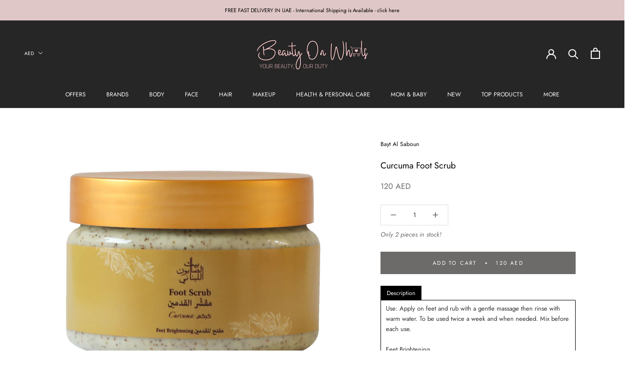

--- FILE ---
content_type: text/html; charset=utf-8
request_url: https://beautyonwheels.ae/products/curcuma-foot-scrub
body_size: 36440
content:
<!doctype html>

<html class="no-js" lang="en">
  <head>
    


<meta name="google-site-verification" content="a9iI40N4-nONtKsoAaNp2o62qyX094rteQo3mC4Tnbc" />
    <meta charset="utf-8"> 
    <meta http-equiv="X-UA-Compatible" content="IE=edge,chrome=1">
    <meta name="viewport" content="width=device-width, initial-scale=1.0, height=device-height, minimum-scale=1.0, user-scalable=0">
    <meta name="theme-color" content="">

 
 <!-- SEO Manager 6.2.8 -->
<meta name='seomanager' content='6.2' />
<title>Shop Bayt Al Saboun Curcuma Foot Scrub Online in UAE | Beauty On</title>
<meta name='description' content='Buy Bayt Al Saboun Curcuma Foot Scrub Online in UAE, Dubai, AbuDhabi, Free Delivery, Pay Cash or Credit | Neutriderm, Dermadoctor &amp; More' /> 
<meta name="robots" content="index"> 
<meta name="robots" content="follow">
<meta name="google-site-verification" content="a9iI40N4-nONtKsoAaNp2o62qyX094rteQo3mC4Tnbc" />

<script type="application/ld+json">
 {
 "@context": "https://schema.org",
 "@type": "Product",
 "@id": "https:\/\/beautyonwheels.ae\/products\/curcuma-foot-scrub","sku": 40236533743721,"mpn": 40236533743721,"brand": {
 "@type": "Brand",
 "name": "Bayt Al Saboun"
 },
 "description": "\n\n\n\n\nUse: Apply on feet and rub with a gentle massage then rinse with warm water. To be used twice a week and when needed. Mix before each use.\nFeet BrighteningThe formula is enriched with Curcuma, Aloe Vera, Coconut and Almond Oils, Menthol and Walnut Shell Powder to naturally exfoliate the skin for a Bright Soft feet.\n\n\n\n\n\n\n\n\nكركم كريم",
 "url": "https:\/\/beautyonwheels.ae\/products\/curcuma-foot-scrub",
 "name": "Curcuma Foot Scrub","image": "https://beautyonwheels.ae/cdn/shop/products/1485-BAS-Foot-Scrub-Curcum-300-g-Front.jpg?v=1660740089","offers": [{
 "@type": "Offer","availability": "https://schema.org/InStock",
 "priceCurrency": "AED",
 "price": "120",
 "priceValidUntil": "2027-01-24",
 "itemCondition": "https://schema.org/NewCondition",
 "url": "https:\/\/beautyonwheels.ae\/products\/curcuma-foot-scrub\/products\/curcuma-foot-scrub?variant=40236533743721",
 "image": "https://beautyonwheels.ae/cdn/shop/products/1485-BAS-Foot-Scrub-Curcum-300-g-Front.jpg?v=1660740089",
 "mpn": 40236533743721,"sku": "40236533743721",
"seller": {
 "@type": "Organization",
 "name": "BEAUTY ON WHEELS"
 }
 }]}
 </script>
<!-- end: SEO Manager 6.2.8 -->


    <link rel="canonical" href="https://beautyonwheels.ae/products/curcuma-foot-scrub"><link rel="shortcut icon" href="//beautyonwheels.ae/cdn/shop/files/Webp.net-resizeimage_8ff77d2c-2dc4-4e9d-b5da-33acedaec1fd_96x.png?v=1614392507" type="image/png"><meta property="og:type" content="product">
  <meta property="og:title" content="Curcuma Foot Scrub"><meta property="og:image" content="http://beautyonwheels.ae/cdn/shop/products/1485-BAS-Foot-Scrub-Curcum-300-g-Front_grande.jpg?v=1660740089">
    <meta property="og:image:secure_url" content="https://beautyonwheels.ae/cdn/shop/products/1485-BAS-Foot-Scrub-Curcum-300-g-Front_grande.jpg?v=1660740089"><meta property="product:price:amount" content="120">
  <meta property="product:price:currency" content="AED"><meta property="og:description" content="Buy Bayt Al Saboun Curcuma Foot Scrub Online in UAE, Dubai, AbuDhabi, Free Delivery, Pay Cash or Credit | Neutriderm, Dermadoctor &amp; More"><meta property="og:url" content="https://beautyonwheels.ae/products/curcuma-foot-scrub">
<meta property="og:site_name" content="BEAUTY ON WHEELS"><meta name="twitter:card" content="summary"><meta name="twitter:title" content="Curcuma Foot Scrub">
  <meta name="twitter:description" content="




Use: Apply on feet and rub with a gentle massage then rinse with warm water. To be used twice a week and when needed. Mix before each use.
Feet BrighteningThe formula is enriched with Curcuma, Aloe Vera, Coconut and Almond Oils, Menthol and Walnut Shell Powder to naturally exfoliate the skin for a Bright Soft feet.








كركم كريم">
  <meta name="twitter:image" content="https://beautyonwheels.ae/cdn/shop/products/1485-BAS-Foot-Scrub-Curcum-300-g-Front_600x600_crop_center.jpg?v=1660740089">

    <script>window.performance && window.performance.mark && window.performance.mark('shopify.content_for_header.start');</script><meta name="google-site-verification" content="a9iI40N4-nONtKsoAaNp2o62qyX094rteQo3mC4Tnbc">
<meta id="shopify-digital-wallet" name="shopify-digital-wallet" content="/2014871610/digital_wallets/dialog">
<link rel="alternate" type="application/json+oembed" href="https://beautyonwheels.ae/products/curcuma-foot-scrub.oembed">
<script async="async" src="/checkouts/internal/preloads.js?locale=en-AE"></script>
<script id="shopify-features" type="application/json">{"accessToken":"b0cb7aed110ddc16fe5b59a32f7304d6","betas":["rich-media-storefront-analytics"],"domain":"beautyonwheels.ae","predictiveSearch":true,"shopId":2014871610,"locale":"en"}</script>
<script>var Shopify = Shopify || {};
Shopify.shop = "beautyonwheels-co.myshopify.com";
Shopify.locale = "en";
Shopify.currency = {"active":"AED","rate":"1.0"};
Shopify.country = "AE";
Shopify.theme = {"name":"Latest","id":83915800681,"schema_name":"Prestige","schema_version":"4.0.2","theme_store_id":null,"role":"main"};
Shopify.theme.handle = "null";
Shopify.theme.style = {"id":null,"handle":null};
Shopify.cdnHost = "beautyonwheels.ae/cdn";
Shopify.routes = Shopify.routes || {};
Shopify.routes.root = "/";</script>
<script type="module">!function(o){(o.Shopify=o.Shopify||{}).modules=!0}(window);</script>
<script>!function(o){function n(){var o=[];function n(){o.push(Array.prototype.slice.apply(arguments))}return n.q=o,n}var t=o.Shopify=o.Shopify||{};t.loadFeatures=n(),t.autoloadFeatures=n()}(window);</script>
<script id="shop-js-analytics" type="application/json">{"pageType":"product"}</script>
<script defer="defer" async type="module" src="//beautyonwheels.ae/cdn/shopifycloud/shop-js/modules/v2/client.init-shop-cart-sync_BT-GjEfc.en.esm.js"></script>
<script defer="defer" async type="module" src="//beautyonwheels.ae/cdn/shopifycloud/shop-js/modules/v2/chunk.common_D58fp_Oc.esm.js"></script>
<script defer="defer" async type="module" src="//beautyonwheels.ae/cdn/shopifycloud/shop-js/modules/v2/chunk.modal_xMitdFEc.esm.js"></script>
<script type="module">
  await import("//beautyonwheels.ae/cdn/shopifycloud/shop-js/modules/v2/client.init-shop-cart-sync_BT-GjEfc.en.esm.js");
await import("//beautyonwheels.ae/cdn/shopifycloud/shop-js/modules/v2/chunk.common_D58fp_Oc.esm.js");
await import("//beautyonwheels.ae/cdn/shopifycloud/shop-js/modules/v2/chunk.modal_xMitdFEc.esm.js");

  window.Shopify.SignInWithShop?.initShopCartSync?.({"fedCMEnabled":true,"windoidEnabled":true});

</script>
<script>(function() {
  var isLoaded = false;
  function asyncLoad() {
    if (isLoaded) return;
    isLoaded = true;
    var urls = ["https:\/\/loox.io\/widget\/EJWzb3MZOH\/loox.js?shop=beautyonwheels-co.myshopify.com","https:\/\/call.chatra.io\/shopify?chatraId=iBaBqyaryuspgPxeZ\u0026shop=beautyonwheels-co.myshopify.com","https:\/\/cdncozyantitheft.addons.business\/js\/script_tags\/beautyonwheels-co\/hhnF4DyH40zVWRsyj8XOEl3fIZkVpviv.js?shop=beautyonwheels-co.myshopify.com","https:\/\/cdn.nfcube.com\/instafeed-03b7daf4b444a8d9bbb03ccf000c820b.js?shop=beautyonwheels-co.myshopify.com"];
    for (var i = 0; i < urls.length; i++) {
      var s = document.createElement('script');
      s.type = 'text/javascript';
      s.async = true;
      s.src = urls[i];
      var x = document.getElementsByTagName('script')[0];
      x.parentNode.insertBefore(s, x);
    }
  };
  if(window.attachEvent) {
    window.attachEvent('onload', asyncLoad);
  } else {
    window.addEventListener('load', asyncLoad, false);
  }
})();</script>
<script id="__st">var __st={"a":2014871610,"offset":14400,"reqid":"f69f744e-0475-4837-b32a-d588ed6c958a-1769235008","pageurl":"beautyonwheels.ae\/products\/curcuma-foot-scrub","u":"f337f15b9539","p":"product","rtyp":"product","rid":6919903314025};</script>
<script>window.ShopifyPaypalV4VisibilityTracking = true;</script>
<script id="captcha-bootstrap">!function(){'use strict';const t='contact',e='account',n='new_comment',o=[[t,t],['blogs',n],['comments',n],[t,'customer']],c=[[e,'customer_login'],[e,'guest_login'],[e,'recover_customer_password'],[e,'create_customer']],r=t=>t.map((([t,e])=>`form[action*='/${t}']:not([data-nocaptcha='true']) input[name='form_type'][value='${e}']`)).join(','),a=t=>()=>t?[...document.querySelectorAll(t)].map((t=>t.form)):[];function s(){const t=[...o],e=r(t);return a(e)}const i='password',u='form_key',d=['recaptcha-v3-token','g-recaptcha-response','h-captcha-response',i],f=()=>{try{return window.sessionStorage}catch{return}},m='__shopify_v',_=t=>t.elements[u];function p(t,e,n=!1){try{const o=window.sessionStorage,c=JSON.parse(o.getItem(e)),{data:r}=function(t){const{data:e,action:n}=t;return t[m]||n?{data:e,action:n}:{data:t,action:n}}(c);for(const[e,n]of Object.entries(r))t.elements[e]&&(t.elements[e].value=n);n&&o.removeItem(e)}catch(o){console.error('form repopulation failed',{error:o})}}const l='form_type',E='cptcha';function T(t){t.dataset[E]=!0}const w=window,h=w.document,L='Shopify',v='ce_forms',y='captcha';let A=!1;((t,e)=>{const n=(g='f06e6c50-85a8-45c8-87d0-21a2b65856fe',I='https://cdn.shopify.com/shopifycloud/storefront-forms-hcaptcha/ce_storefront_forms_captcha_hcaptcha.v1.5.2.iife.js',D={infoText:'Protected by hCaptcha',privacyText:'Privacy',termsText:'Terms'},(t,e,n)=>{const o=w[L][v],c=o.bindForm;if(c)return c(t,g,e,D).then(n);var r;o.q.push([[t,g,e,D],n]),r=I,A||(h.body.append(Object.assign(h.createElement('script'),{id:'captcha-provider',async:!0,src:r})),A=!0)});var g,I,D;w[L]=w[L]||{},w[L][v]=w[L][v]||{},w[L][v].q=[],w[L][y]=w[L][y]||{},w[L][y].protect=function(t,e){n(t,void 0,e),T(t)},Object.freeze(w[L][y]),function(t,e,n,w,h,L){const[v,y,A,g]=function(t,e,n){const i=e?o:[],u=t?c:[],d=[...i,...u],f=r(d),m=r(i),_=r(d.filter((([t,e])=>n.includes(e))));return[a(f),a(m),a(_),s()]}(w,h,L),I=t=>{const e=t.target;return e instanceof HTMLFormElement?e:e&&e.form},D=t=>v().includes(t);t.addEventListener('submit',(t=>{const e=I(t);if(!e)return;const n=D(e)&&!e.dataset.hcaptchaBound&&!e.dataset.recaptchaBound,o=_(e),c=g().includes(e)&&(!o||!o.value);(n||c)&&t.preventDefault(),c&&!n&&(function(t){try{if(!f())return;!function(t){const e=f();if(!e)return;const n=_(t);if(!n)return;const o=n.value;o&&e.removeItem(o)}(t);const e=Array.from(Array(32),(()=>Math.random().toString(36)[2])).join('');!function(t,e){_(t)||t.append(Object.assign(document.createElement('input'),{type:'hidden',name:u})),t.elements[u].value=e}(t,e),function(t,e){const n=f();if(!n)return;const o=[...t.querySelectorAll(`input[type='${i}']`)].map((({name:t})=>t)),c=[...d,...o],r={};for(const[a,s]of new FormData(t).entries())c.includes(a)||(r[a]=s);n.setItem(e,JSON.stringify({[m]:1,action:t.action,data:r}))}(t,e)}catch(e){console.error('failed to persist form',e)}}(e),e.submit())}));const S=(t,e)=>{t&&!t.dataset[E]&&(n(t,e.some((e=>e===t))),T(t))};for(const o of['focusin','change'])t.addEventListener(o,(t=>{const e=I(t);D(e)&&S(e,y())}));const B=e.get('form_key'),M=e.get(l),P=B&&M;t.addEventListener('DOMContentLoaded',(()=>{const t=y();if(P)for(const e of t)e.elements[l].value===M&&p(e,B);[...new Set([...A(),...v().filter((t=>'true'===t.dataset.shopifyCaptcha))])].forEach((e=>S(e,t)))}))}(h,new URLSearchParams(w.location.search),n,t,e,['guest_login'])})(!1,!0)}();</script>
<script integrity="sha256-4kQ18oKyAcykRKYeNunJcIwy7WH5gtpwJnB7kiuLZ1E=" data-source-attribution="shopify.loadfeatures" defer="defer" src="//beautyonwheels.ae/cdn/shopifycloud/storefront/assets/storefront/load_feature-a0a9edcb.js" crossorigin="anonymous"></script>
<script data-source-attribution="shopify.dynamic_checkout.dynamic.init">var Shopify=Shopify||{};Shopify.PaymentButton=Shopify.PaymentButton||{isStorefrontPortableWallets:!0,init:function(){window.Shopify.PaymentButton.init=function(){};var t=document.createElement("script");t.src="https://beautyonwheels.ae/cdn/shopifycloud/portable-wallets/latest/portable-wallets.en.js",t.type="module",document.head.appendChild(t)}};
</script>
<script data-source-attribution="shopify.dynamic_checkout.buyer_consent">
  function portableWalletsHideBuyerConsent(e){var t=document.getElementById("shopify-buyer-consent"),n=document.getElementById("shopify-subscription-policy-button");t&&n&&(t.classList.add("hidden"),t.setAttribute("aria-hidden","true"),n.removeEventListener("click",e))}function portableWalletsShowBuyerConsent(e){var t=document.getElementById("shopify-buyer-consent"),n=document.getElementById("shopify-subscription-policy-button");t&&n&&(t.classList.remove("hidden"),t.removeAttribute("aria-hidden"),n.addEventListener("click",e))}window.Shopify?.PaymentButton&&(window.Shopify.PaymentButton.hideBuyerConsent=portableWalletsHideBuyerConsent,window.Shopify.PaymentButton.showBuyerConsent=portableWalletsShowBuyerConsent);
</script>
<script data-source-attribution="shopify.dynamic_checkout.cart.bootstrap">document.addEventListener("DOMContentLoaded",(function(){function t(){return document.querySelector("shopify-accelerated-checkout-cart, shopify-accelerated-checkout")}if(t())Shopify.PaymentButton.init();else{new MutationObserver((function(e,n){t()&&(Shopify.PaymentButton.init(),n.disconnect())})).observe(document.body,{childList:!0,subtree:!0})}}));
</script>
<script id='scb4127' type='text/javascript' async='' src='https://beautyonwheels.ae/cdn/shopifycloud/privacy-banner/storefront-banner.js'></script>
<script>window.performance && window.performance.mark && window.performance.mark('shopify.content_for_header.end');</script>
<script type="text/javascript">window.moneyFormat = "<span class=money>{{amount_no_decimals}} AED</span>";
  window.shopCurrency = "AED";
  window.assetsUrl = '//beautyonwheels.ae/cdn/shop/t/64/assets/';
</script>
<script>
  window.globoRelatedProductsConfig = {
    apiUrl: "https://related-products.globosoftware.net/api",
    alternateApiUrl: "https://related-products.globosoftware.net",
    shop: "beautyonwheels-co.myshopify.com",
    shopNumber: 29941,
    domain: "beautyonwheels.ae",
    customer:null,
    urls: {
      search: "\/search",
      collection: "\/collections",
    },
    page: 'product',
    translation: {"add_to_cart":"Add to cart","added_to_cart":"Added to cart","add_selected_to_cart":"Add selected to cart","added_selected_to_cart":"Added selected to cart","sale":"Sale","total_price":"Total price:","this_item":"This item:","sold_out":"Sold out"},
    settings: {"hidewatermark":false,"redirect":false,"new_tab":false,"image_ratio":"400:500","hidden_tags":null,"exclude_tags":null,"carousel_autoplay":false,"carousel_items":5,"discount":{"enable":false,"condition":"any","type":"percentage","value":10},"sold_out":false,"carousel_loop":true,"visible_tags":null},
    manualRecommendations: {},
    boughtTogetherIds: {},
    trendingProducts: {"error":"json not allowed for this object"},
    productBoughtTogether: {"type":"product_bought_together","enable":false,"title":{"text":"Frequently Bought Together","color":"#212121","fontSize":"25","align":"left"},"subtitle":{"text":null,"color":"#212121","fontSize":"18"},"limit":10,"maxWidth":1170,"conditions":[{"id":"bought_together","status":1},{"id":"manual","status":1},{"id":"vendor","type":"same","status":1},{"id":"type","type":"same","status":1},{"id":"collection","type":"same","status":1},{"id":"tags","type":"same","status":1},{"id":"global","status":1}],"template":{"id":"2","elements":["price","addToCartBtn","variantSelector","saleLabel"],"productTitle":{"fontSize":"15","color":"#212121"},"productPrice":{"fontSize":"14","color":"#212121"},"productOldPrice":{"fontSize":16,"color":"#919191"},"button":{"fontSize":"14","color":"#ffffff","backgroundColor":"#212121"},"saleLabel":{"color":"#fff","backgroundColor":"#c00000"},"this_item":true,"selected":true},"random":false,"discount":true},
    productRelated: {"type":"product_related","enable":true,"title":{"text":"Related products","color":"#212121","fontSize":"25","align":"center"},"subtitle":{"text":null,"color":"#212121","fontSize":"18"},"limit":17,"maxWidth":1170,"conditions":[{"id":"manual","status":0},{"id":"bought_together","status":0},{"id":"vendor","type":"same","status":1},{"id":"type","type":"same","status":0},{"id":"collection","type":"same","status":0},{"id":"tags","type":"same","status":0},{"id":"global","status":0}],"template":{"id":"1","elements":["price","addToCartBtn","variantSelector","saleLabel"],"productTitle":{"fontSize":"15","color":"#212121"},"productPrice":{"fontSize":"14","color":"#212121"},"productOldPrice":{"fontSize":16,"color":"#919191"},"button":{"fontSize":"14","color":"#ffffff","backgroundColor":"#212121"},"saleLabel":{"color":"#fff","backgroundColor":"#c00000"},"this_item":false,"selected":false},"random":true,"discount":false},
    cart: {"type":"cart","enable":false,"title":{"text":"What else do you need?","color":"#212121","fontSize":"20","align":"left"},"subtitle":{"text":null,"color":"#212121","fontSize":"18"},"limit":10,"maxWidth":1170,"conditions":[{"id":"manual","status":1},{"id":"bought_together","status":1},{"id":"tags","type":"same","status":1},{"id":"global","status":1}],"template":{"id":"3","elements":["price","addToCartBtn","variantSelector","saleLabel"],"productTitle":{"fontSize":"14","color":"#212121"},"productPrice":{"fontSize":"14","color":"#212121"},"productOldPrice":{"fontSize":16,"color":"#919191"},"button":{"fontSize":"15","color":"#ffffff","backgroundColor":"#212121"},"saleLabel":{"color":"#fff","backgroundColor":"#c00000"},"this_item":true,"selected":true},"random":false,"discount":false},
    basis_collection_handle: 'all',
    widgets: [],
    view_name: 'globo.alsobought',
    cart_properties_name: '_bundle',
    discounted_ids: [],
    discount_min_amount: 0,data: {
      ids: ["6919903314025"],
      vendors: ["Bayt Al Saboun"],
      types: ["Body Care"],
      tags: ["beautyonwheels","Body Scrubs","BSR","dis15","ms","rm22","RP","Scrubs","بيت الصابون","بيت الصابون اللبناني"],
      collections: []
    },product: {
        id: "6919903314025",
        title: "Curcuma Foot Scrub",
        handle: "curcuma-foot-scrub",
        price: 12000,
        compare_at_price: null,
        images: ["//beautyonwheels.ae/cdn/shop/products/1485-BAS-Foot-Scrub-Curcum-300-g-Front.jpg?v=1660740089"],
        variants: [{"id":40236533743721,"title":"Default Title","option1":"Default Title","option2":null,"option3":null,"sku":"","requires_shipping":true,"taxable":true,"featured_image":null,"available":true,"name":"Curcuma Foot Scrub","public_title":null,"options":["Default Title"],"price":12000,"weight":1,"compare_at_price":null,"inventory_management":"shopify","barcode":"","requires_selling_plan":false,"selling_plan_allocations":[]}],
        available: true,
        vendor: "Bayt Al Saboun",
        product_type: "Body Care",
        tags: ["beautyonwheels","Body Scrubs","BSR","dis15","ms","rm22","RP","Scrubs","بيت الصابون","بيت الصابون اللبناني"]
      },no_image_url: "https://cdn.shopify.com/s/images/admin/no-image-large.gif"
  };
</script>
<script>globoRelatedProductsConfig.data.collections = globoRelatedProductsConfig.data.collections.concat(["all-products","bayt-al-saboun","body-care","body-scrubs","globo_basis_collection","view-all-body-care"]);globoRelatedProductsConfig.boughtTogetherIds[6919903314025] =false;
</script>
<script defer src="//beautyonwheels.ae/cdn/shop/t/64/assets/globo.alsobought.data.js?v=65027963035772134881623123673" type="text/javascript"></script>
<script defer src="//beautyonwheels.ae/cdn/shop/t/64/assets/globo.alsobought.js?v=12878131845785172081623123677" type="text/javascript"></script>
<link rel="preload stylesheet" href="//beautyonwheels.ae/cdn/shop/t/64/assets/globo.alsobought.css?v=130562659620160138211623123676" as="style">


    <link rel="stylesheet" href="//beautyonwheels.ae/cdn/shop/t/64/assets/theme.scss.css?v=29539128796913089381759259968">

    <script>
      // This allows to expose several variables to the global scope, to be used in scripts
      window.theme = {
        template: "product",
        shopCurrency: "AED",
        moneyFormat: "\u003cspan class=money\u003e{{amount_no_decimals}} AED\u003c\/span\u003e",
        moneyWithCurrencyFormat: "\u003cspan class=money\u003e{{amount_no_decimals}} AED\u003c\/span\u003e",
        currencyConversionEnabled: true,
        currencyConversionMoneyFormat: "money_with_currency_format",
        currencyConversionRoundAmounts: true,
        productImageSize: "short",
        searchMode: "product,page",
        showPageTransition: false,
        showElementStaggering: false,
        showImageZooming: false
      };

      window.languages = {
        cartAddNote: "Add Order Note",
        cartEditNote: "Edit Order Note",
        productImageLoadingError: "This image could not be loaded. Please try to reload the page.",
        productFormAddToCart: "Add to cart",
        productFormUnavailable: "Unavailable",
        productFormSoldOut: "Sold Out",
        shippingEstimatorOneResult: "1 option available:",
        shippingEstimatorMoreResults: "{{count}} options available:",
        shippingEstimatorNoResults: "No shipping could be found"
      };

      window.lazySizesConfig = {
        loadHidden: false,
        hFac: 0.5,
        expFactor: 2,
        ricTimeout: 150,
        lazyClass: 'Image--lazyLoad',
        loadingClass: 'Image--lazyLoading',
        loadedClass: 'Image--lazyLoaded'
      };

      document.documentElement.className = document.documentElement.className.replace('no-js', 'js');
      document.documentElement.style.setProperty('--window-height', window.innerHeight + 'px');

      // We do a quick detection of some features (we could use Modernizr but for so little...)
      (function() {
        document.documentElement.className += ((window.CSS && window.CSS.supports('(position: sticky) or (position: -webkit-sticky)')) ? ' supports-sticky' : ' no-supports-sticky');
        document.documentElement.className += (window.matchMedia('(-moz-touch-enabled: 1), (hover: none)')).matches ? ' no-supports-hover' : ' supports-hover';
      }());

    (function () {
  window.onpageshow = function(event) {
    if (event.persisted) {
      window.location.reload();
    }
  };
})();
    </script>

    <script src="//beautyonwheels.ae/cdn/shop/t/64/assets/lazysizes.min.js?v=174358363404432586981604269302" async></script>

    
      <script src="//cdn.shopify.com/s/javascripts/currencies.js" defer></script>
    
<script src="https://polyfill-fastly.net/v3/polyfill.min.js?unknown=polyfill&features=fetch,Element.prototype.closest,Element.prototype.remove,Element.prototype.classList,Array.prototype.includes,Array.prototype.fill,Object.assign,CustomEvent,IntersectionObserver,IntersectionObserverEntry" defer></script>
    <script src="//beautyonwheels.ae/cdn/shop/t/64/assets/libs.min.js?v=88466822118989791001604269302" defer></script>
    <script src="//beautyonwheels.ae/cdn/shop/t/64/assets/theme.min.js?v=63264853365347619581604269304" defer></script>
    <script src="//beautyonwheels.ae/cdn/shop/t/64/assets/custom.js?v=8814717088703906631604269300" defer></script>

    
  <script type="application/ld+json">
  {
    "@context": "http://schema.org",
    "@type": "Product",
    "offers": {
      "@type": "Offer",
	  "@id": "https:\/\/beautyonwheels.ae\/products\/curcuma-foot-scrub",
      "availability":"https://schema.org/InStock",
      "price": "120",
      "priceCurrency": "AED",
      "url": "https://beautyonwheels.ae/products/curcuma-foot-scrub"
    },
    "brand": "Bayt Al Saboun",
    "name": "Curcuma Foot Scrub",
    "description": "\n\n\n\n\nUse: Apply on feet and rub with a gentle massage then rinse with warm water. To be used twice a week and when needed. Mix before each use.\nFeet BrighteningThe formula is enriched with Curcuma, Aloe Vera, Coconut and Almond Oils, Menthol and Walnut Shell Powder to naturally exfoliate the skin for a Bright Soft feet.\n\n\n\n\n\n\n\n\nكركم كريم",
    "category": "Body Care",
    "url": "https://beautyonwheels.ae/products/curcuma-foot-scrub",
    "image": {
      "@type": "ImageObject",
      "url": "https://beautyonwheels.ae/cdn/shop/products/1485-BAS-Foot-Scrub-Curcum-300-g-Front_1024x1024.jpg?v=1660740089",
      "image": "https://beautyonwheels.ae/cdn/shop/products/1485-BAS-Foot-Scrub-Curcum-300-g-Front_1024x1024.jpg?v=1660740089",
      "name": "Curcuma Foot Scrub",
      "width": 1024,
      "height": 1024
    }
  }
  </script>








	<script>var loox_global_hash = '1746536964611';</script><style>.loox-reviews-default { max-width: 1200px; margin: 0 auto; }.loox-rating .loox-icon { color:#DF9F9F; }
:root { --lxs-rating-icon-color: #DF9F9F; }</style>















<!--begin-bc-sf-filter-css-->
  <style data-id="bc-sf-filter-style" type="text/css">
      #bc-sf-filter-options-wrapper .bc-sf-filter-option-block .bc-sf-filter-block-title h3,
      #bc-sf-filter-tree-h .bc-sf-filter-option-block .bc-sf-filter-block-title a {color: rgba(0,0,0,1) !important;font-size: 13px !important;font-weight: 500 !important;text-transform: capitalize !important;font-family: "futura" !important;}
      #bc-sf-filter-options-wrapper .bc-sf-filter-option-block .bc-sf-filter-block-content ul li a,
      #bc-sf-filter-tree-h .bc-sf-filter-option-block .bc-sf-filter-block-content ul li a {color: rgba(58,58,58,1) !important;font-size: 13px !important;font-family: "futura" !important;}
      #bc-sf-filter-tree-mobile button {color: rgba(255,255,255,1) !important;font-size: 13px !important;font-weight: 400 !important;text-transform: capitalize !important;font-family: "futura" !important;background: rgba(41,41,41,1) !important;}
    </style><link href="//beautyonwheels.ae/cdn/shop/t/64/assets/bc-sf-filter.scss.css?v=133540596051356977951703714965" rel="stylesheet" type="text/css" media="all" />

<!--end-bc-sf-filter-css-->
<!-- BEGIN app block: shopify://apps/seo-manager-venntov/blocks/seomanager/c54c366f-d4bb-4d52-8d2f-dd61ce8e7e12 --><!-- BEGIN app snippet: SEOManager4 -->
<meta name='seomanager' content='4.0.5' /> 


<script>
	function sm_htmldecode(str) {
		var txt = document.createElement('textarea');
		txt.innerHTML = str;
		return txt.value;
	}

	var venntov_title = sm_htmldecode("Shop Bayt Al Saboun Curcuma Foot Scrub Online in UAE | Beauty On");
	var venntov_description = sm_htmldecode("Buy Bayt Al Saboun Curcuma Foot Scrub Online in UAE, Dubai, AbuDhabi, Free Delivery, Pay Cash or Credit | Neutriderm, Dermadoctor &amp; More");
	
	if (venntov_title != '') {
		document.title = venntov_title;	
	}
	else {
		document.title = "Shop Bayt Al Saboun Curcuma Foot Scrub Online in UAE | Beauty On";	
	}

	if (document.querySelector('meta[name="description"]') == null) {
		var venntov_desc = document.createElement('meta');
		venntov_desc.name = "description";
		venntov_desc.content = venntov_description;
		var venntov_head = document.head;
		venntov_head.appendChild(venntov_desc);
	} else {
		document.querySelector('meta[name="description"]').setAttribute("content", venntov_description);
	}
</script>

<script>
	var venntov_robotVals = "index, follow, max-image-preview:large, max-snippet:-1, max-video-preview:-1";
	if (venntov_robotVals !== "") {
		document.querySelectorAll("[name='robots']").forEach(e => e.remove());
		var venntov_robotMeta = document.createElement('meta');
		venntov_robotMeta.name = "robots";
		venntov_robotMeta.content = venntov_robotVals;
		var venntov_head = document.head;
		venntov_head.appendChild(venntov_robotMeta);
	}
</script>

<script>
	var venntov_googleVals = "";
	if (venntov_googleVals !== "") {
		document.querySelectorAll("[name='google']").forEach(e => e.remove());
		var venntov_googleMeta = document.createElement('meta');
		venntov_googleMeta.name = "google";
		venntov_googleMeta.content = venntov_googleVals;
		var venntov_head = document.head;
		venntov_head.appendChild(venntov_googleMeta);
	}
	</script><meta name="google-site-verification" content="a9iI40N4-nONtKsoAaNp2o62qyX094rteQo3mC4Tnbc" />
	<!-- JSON-LD support -->
			<script type="application/ld+json">
			{
				"@context": "https://schema.org",
				"@id": "https://beautyonwheels.ae/products/curcuma-foot-scrub",
				"@type": "Product","sku": 40236533743721,"mpn": 40236533743721,"brand": {
					"@type": "Brand",
					"name": "Bayt Al Saboun"
				},
				"description": "\n\n\n\n\nUse: Apply on feet and rub with a gentle massage then rinse with warm water. To be used twice a week and when needed. Mix before each use.\nFeet BrighteningThe formula is enriched with Curcuma, Aloe Vera, Coconut and Almond Oils, Menthol and Walnut Shell Powder to naturally exfoliate the skin for a Bright Soft feet.\n\n\n\n\n\n\n\n\nكركم كريم",
				"url": "https://beautyonwheels.ae/products/curcuma-foot-scrub",
				"name": "Curcuma Foot Scrub","image": "https://beautyonwheels.ae/cdn/shop/products/1485-BAS-Foot-Scrub-Curcum-300-g-Front.jpg?v=1660740089&width=1024","offers": [{
							"@type": "Offer",
							"availability": "https://schema.org/InStock",
							"itemCondition": "https://schema.org/NewCondition",
							"priceCurrency": "AED",
							"price": "120.00",
							"priceValidUntil": "2027-01-24",
							"url": "https://beautyonwheels.ae/products/curcuma-foot-scrub?variant=40236533743721",
							"checkoutPageURLTemplate": "https://beautyonwheels.ae/cart/add?id=40236533743721&quantity=1",
								"image": "https://beautyonwheels.ae/cdn/shop/products/1485-BAS-Foot-Scrub-Curcum-300-g-Front.jpg?v=1660740089&width=1024",
							"mpn": 40236533743721,
								"sku": "40236533743721",
							"seller": {
								"@type": "Organization",
								"name": "BEAUTY ON WHEELS"
							}
						}]}
			</script>
<script type="application/ld+json">
				{
					"@context": "http://schema.org",
					"@type": "BreadcrumbList",
					"name": "Breadcrumbs",
					"itemListElement": [{
							"@type": "ListItem",
							"position": 1,
							"name": "Curcuma Foot Scrub",
							"item": "https://beautyonwheels.ae/products/curcuma-foot-scrub"
						}]
				}
				</script>
<!-- 524F4D20383A3331 --><!-- END app snippet -->

<!-- END app block --><link href="https://monorail-edge.shopifysvc.com" rel="dns-prefetch">
<script>(function(){if ("sendBeacon" in navigator && "performance" in window) {try {var session_token_from_headers = performance.getEntriesByType('navigation')[0].serverTiming.find(x => x.name == '_s').description;} catch {var session_token_from_headers = undefined;}var session_cookie_matches = document.cookie.match(/_shopify_s=([^;]*)/);var session_token_from_cookie = session_cookie_matches && session_cookie_matches.length === 2 ? session_cookie_matches[1] : "";var session_token = session_token_from_headers || session_token_from_cookie || "";function handle_abandonment_event(e) {var entries = performance.getEntries().filter(function(entry) {return /monorail-edge.shopifysvc.com/.test(entry.name);});if (!window.abandonment_tracked && entries.length === 0) {window.abandonment_tracked = true;var currentMs = Date.now();var navigation_start = performance.timing.navigationStart;var payload = {shop_id: 2014871610,url: window.location.href,navigation_start,duration: currentMs - navigation_start,session_token,page_type: "product"};window.navigator.sendBeacon("https://monorail-edge.shopifysvc.com/v1/produce", JSON.stringify({schema_id: "online_store_buyer_site_abandonment/1.1",payload: payload,metadata: {event_created_at_ms: currentMs,event_sent_at_ms: currentMs}}));}}window.addEventListener('pagehide', handle_abandonment_event);}}());</script>
<script id="web-pixels-manager-setup">(function e(e,d,r,n,o){if(void 0===o&&(o={}),!Boolean(null===(a=null===(i=window.Shopify)||void 0===i?void 0:i.analytics)||void 0===a?void 0:a.replayQueue)){var i,a;window.Shopify=window.Shopify||{};var t=window.Shopify;t.analytics=t.analytics||{};var s=t.analytics;s.replayQueue=[],s.publish=function(e,d,r){return s.replayQueue.push([e,d,r]),!0};try{self.performance.mark("wpm:start")}catch(e){}var l=function(){var e={modern:/Edge?\/(1{2}[4-9]|1[2-9]\d|[2-9]\d{2}|\d{4,})\.\d+(\.\d+|)|Firefox\/(1{2}[4-9]|1[2-9]\d|[2-9]\d{2}|\d{4,})\.\d+(\.\d+|)|Chrom(ium|e)\/(9{2}|\d{3,})\.\d+(\.\d+|)|(Maci|X1{2}).+ Version\/(15\.\d+|(1[6-9]|[2-9]\d|\d{3,})\.\d+)([,.]\d+|)( \(\w+\)|)( Mobile\/\w+|) Safari\/|Chrome.+OPR\/(9{2}|\d{3,})\.\d+\.\d+|(CPU[ +]OS|iPhone[ +]OS|CPU[ +]iPhone|CPU IPhone OS|CPU iPad OS)[ +]+(15[._]\d+|(1[6-9]|[2-9]\d|\d{3,})[._]\d+)([._]\d+|)|Android:?[ /-](13[3-9]|1[4-9]\d|[2-9]\d{2}|\d{4,})(\.\d+|)(\.\d+|)|Android.+Firefox\/(13[5-9]|1[4-9]\d|[2-9]\d{2}|\d{4,})\.\d+(\.\d+|)|Android.+Chrom(ium|e)\/(13[3-9]|1[4-9]\d|[2-9]\d{2}|\d{4,})\.\d+(\.\d+|)|SamsungBrowser\/([2-9]\d|\d{3,})\.\d+/,legacy:/Edge?\/(1[6-9]|[2-9]\d|\d{3,})\.\d+(\.\d+|)|Firefox\/(5[4-9]|[6-9]\d|\d{3,})\.\d+(\.\d+|)|Chrom(ium|e)\/(5[1-9]|[6-9]\d|\d{3,})\.\d+(\.\d+|)([\d.]+$|.*Safari\/(?![\d.]+ Edge\/[\d.]+$))|(Maci|X1{2}).+ Version\/(10\.\d+|(1[1-9]|[2-9]\d|\d{3,})\.\d+)([,.]\d+|)( \(\w+\)|)( Mobile\/\w+|) Safari\/|Chrome.+OPR\/(3[89]|[4-9]\d|\d{3,})\.\d+\.\d+|(CPU[ +]OS|iPhone[ +]OS|CPU[ +]iPhone|CPU IPhone OS|CPU iPad OS)[ +]+(10[._]\d+|(1[1-9]|[2-9]\d|\d{3,})[._]\d+)([._]\d+|)|Android:?[ /-](13[3-9]|1[4-9]\d|[2-9]\d{2}|\d{4,})(\.\d+|)(\.\d+|)|Mobile Safari.+OPR\/([89]\d|\d{3,})\.\d+\.\d+|Android.+Firefox\/(13[5-9]|1[4-9]\d|[2-9]\d{2}|\d{4,})\.\d+(\.\d+|)|Android.+Chrom(ium|e)\/(13[3-9]|1[4-9]\d|[2-9]\d{2}|\d{4,})\.\d+(\.\d+|)|Android.+(UC? ?Browser|UCWEB|U3)[ /]?(15\.([5-9]|\d{2,})|(1[6-9]|[2-9]\d|\d{3,})\.\d+)\.\d+|SamsungBrowser\/(5\.\d+|([6-9]|\d{2,})\.\d+)|Android.+MQ{2}Browser\/(14(\.(9|\d{2,})|)|(1[5-9]|[2-9]\d|\d{3,})(\.\d+|))(\.\d+|)|K[Aa][Ii]OS\/(3\.\d+|([4-9]|\d{2,})\.\d+)(\.\d+|)/},d=e.modern,r=e.legacy,n=navigator.userAgent;return n.match(d)?"modern":n.match(r)?"legacy":"unknown"}(),u="modern"===l?"modern":"legacy",c=(null!=n?n:{modern:"",legacy:""})[u],f=function(e){return[e.baseUrl,"/wpm","/b",e.hashVersion,"modern"===e.buildTarget?"m":"l",".js"].join("")}({baseUrl:d,hashVersion:r,buildTarget:u}),m=function(e){var d=e.version,r=e.bundleTarget,n=e.surface,o=e.pageUrl,i=e.monorailEndpoint;return{emit:function(e){var a=e.status,t=e.errorMsg,s=(new Date).getTime(),l=JSON.stringify({metadata:{event_sent_at_ms:s},events:[{schema_id:"web_pixels_manager_load/3.1",payload:{version:d,bundle_target:r,page_url:o,status:a,surface:n,error_msg:t},metadata:{event_created_at_ms:s}}]});if(!i)return console&&console.warn&&console.warn("[Web Pixels Manager] No Monorail endpoint provided, skipping logging."),!1;try{return self.navigator.sendBeacon.bind(self.navigator)(i,l)}catch(e){}var u=new XMLHttpRequest;try{return u.open("POST",i,!0),u.setRequestHeader("Content-Type","text/plain"),u.send(l),!0}catch(e){return console&&console.warn&&console.warn("[Web Pixels Manager] Got an unhandled error while logging to Monorail."),!1}}}}({version:r,bundleTarget:l,surface:e.surface,pageUrl:self.location.href,monorailEndpoint:e.monorailEndpoint});try{o.browserTarget=l,function(e){var d=e.src,r=e.async,n=void 0===r||r,o=e.onload,i=e.onerror,a=e.sri,t=e.scriptDataAttributes,s=void 0===t?{}:t,l=document.createElement("script"),u=document.querySelector("head"),c=document.querySelector("body");if(l.async=n,l.src=d,a&&(l.integrity=a,l.crossOrigin="anonymous"),s)for(var f in s)if(Object.prototype.hasOwnProperty.call(s,f))try{l.dataset[f]=s[f]}catch(e){}if(o&&l.addEventListener("load",o),i&&l.addEventListener("error",i),u)u.appendChild(l);else{if(!c)throw new Error("Did not find a head or body element to append the script");c.appendChild(l)}}({src:f,async:!0,onload:function(){if(!function(){var e,d;return Boolean(null===(d=null===(e=window.Shopify)||void 0===e?void 0:e.analytics)||void 0===d?void 0:d.initialized)}()){var d=window.webPixelsManager.init(e)||void 0;if(d){var r=window.Shopify.analytics;r.replayQueue.forEach((function(e){var r=e[0],n=e[1],o=e[2];d.publishCustomEvent(r,n,o)})),r.replayQueue=[],r.publish=d.publishCustomEvent,r.visitor=d.visitor,r.initialized=!0}}},onerror:function(){return m.emit({status:"failed",errorMsg:"".concat(f," has failed to load")})},sri:function(e){var d=/^sha384-[A-Za-z0-9+/=]+$/;return"string"==typeof e&&d.test(e)}(c)?c:"",scriptDataAttributes:o}),m.emit({status:"loading"})}catch(e){m.emit({status:"failed",errorMsg:(null==e?void 0:e.message)||"Unknown error"})}}})({shopId: 2014871610,storefrontBaseUrl: "https://beautyonwheels.ae",extensionsBaseUrl: "https://extensions.shopifycdn.com/cdn/shopifycloud/web-pixels-manager",monorailEndpoint: "https://monorail-edge.shopifysvc.com/unstable/produce_batch",surface: "storefront-renderer",enabledBetaFlags: ["2dca8a86"],webPixelsConfigList: [{"id":"348258409","configuration":"{\"config\":\"{\\\"pixel_id\\\":\\\"G-5KPKWT3D37\\\",\\\"target_country\\\":\\\"AE\\\",\\\"gtag_events\\\":[{\\\"type\\\":\\\"begin_checkout\\\",\\\"action_label\\\":\\\"G-5KPKWT3D37\\\"},{\\\"type\\\":\\\"search\\\",\\\"action_label\\\":\\\"G-5KPKWT3D37\\\"},{\\\"type\\\":\\\"view_item\\\",\\\"action_label\\\":[\\\"G-5KPKWT3D37\\\",\\\"MC-P1D0B8TXB8\\\"]},{\\\"type\\\":\\\"purchase\\\",\\\"action_label\\\":[\\\"G-5KPKWT3D37\\\",\\\"MC-P1D0B8TXB8\\\"]},{\\\"type\\\":\\\"page_view\\\",\\\"action_label\\\":[\\\"G-5KPKWT3D37\\\",\\\"MC-P1D0B8TXB8\\\"]},{\\\"type\\\":\\\"add_payment_info\\\",\\\"action_label\\\":\\\"G-5KPKWT3D37\\\"},{\\\"type\\\":\\\"add_to_cart\\\",\\\"action_label\\\":\\\"G-5KPKWT3D37\\\"}],\\\"enable_monitoring_mode\\\":false}\"}","eventPayloadVersion":"v1","runtimeContext":"OPEN","scriptVersion":"b2a88bafab3e21179ed38636efcd8a93","type":"APP","apiClientId":1780363,"privacyPurposes":[],"dataSharingAdjustments":{"protectedCustomerApprovalScopes":["read_customer_address","read_customer_email","read_customer_name","read_customer_personal_data","read_customer_phone"]}},{"id":"307724393","configuration":"{\"pixelCode\":\"C4FARSJA1SKPOOR4K5PG\"}","eventPayloadVersion":"v1","runtimeContext":"STRICT","scriptVersion":"22e92c2ad45662f435e4801458fb78cc","type":"APP","apiClientId":4383523,"privacyPurposes":["ANALYTICS","MARKETING","SALE_OF_DATA"],"dataSharingAdjustments":{"protectedCustomerApprovalScopes":["read_customer_address","read_customer_email","read_customer_name","read_customer_personal_data","read_customer_phone"]}},{"id":"89260137","configuration":"{\"pixel_id\":\"1715920148522491\",\"pixel_type\":\"facebook_pixel\",\"metaapp_system_user_token\":\"-\"}","eventPayloadVersion":"v1","runtimeContext":"OPEN","scriptVersion":"ca16bc87fe92b6042fbaa3acc2fbdaa6","type":"APP","apiClientId":2329312,"privacyPurposes":["ANALYTICS","MARKETING","SALE_OF_DATA"],"dataSharingAdjustments":{"protectedCustomerApprovalScopes":["read_customer_address","read_customer_email","read_customer_name","read_customer_personal_data","read_customer_phone"]}},{"id":"shopify-app-pixel","configuration":"{}","eventPayloadVersion":"v1","runtimeContext":"STRICT","scriptVersion":"0450","apiClientId":"shopify-pixel","type":"APP","privacyPurposes":["ANALYTICS","MARKETING"]},{"id":"shopify-custom-pixel","eventPayloadVersion":"v1","runtimeContext":"LAX","scriptVersion":"0450","apiClientId":"shopify-pixel","type":"CUSTOM","privacyPurposes":["ANALYTICS","MARKETING"]}],isMerchantRequest: false,initData: {"shop":{"name":"BEAUTY ON WHEELS","paymentSettings":{"currencyCode":"AED"},"myshopifyDomain":"beautyonwheels-co.myshopify.com","countryCode":"AE","storefrontUrl":"https:\/\/beautyonwheels.ae"},"customer":null,"cart":null,"checkout":null,"productVariants":[{"price":{"amount":120.0,"currencyCode":"AED"},"product":{"title":"Curcuma Foot Scrub","vendor":"Bayt Al Saboun","id":"6919903314025","untranslatedTitle":"Curcuma Foot Scrub","url":"\/products\/curcuma-foot-scrub","type":"Body Care"},"id":"40236533743721","image":{"src":"\/\/beautyonwheels.ae\/cdn\/shop\/products\/1485-BAS-Foot-Scrub-Curcum-300-g-Front.jpg?v=1660740089"},"sku":"","title":"Default Title","untranslatedTitle":"Default Title"}],"purchasingCompany":null},},"https://beautyonwheels.ae/cdn","fcfee988w5aeb613cpc8e4bc33m6693e112",{"modern":"","legacy":""},{"shopId":"2014871610","storefrontBaseUrl":"https:\/\/beautyonwheels.ae","extensionBaseUrl":"https:\/\/extensions.shopifycdn.com\/cdn\/shopifycloud\/web-pixels-manager","surface":"storefront-renderer","enabledBetaFlags":"[\"2dca8a86\"]","isMerchantRequest":"false","hashVersion":"fcfee988w5aeb613cpc8e4bc33m6693e112","publish":"custom","events":"[[\"page_viewed\",{}],[\"product_viewed\",{\"productVariant\":{\"price\":{\"amount\":120.0,\"currencyCode\":\"AED\"},\"product\":{\"title\":\"Curcuma Foot Scrub\",\"vendor\":\"Bayt Al Saboun\",\"id\":\"6919903314025\",\"untranslatedTitle\":\"Curcuma Foot Scrub\",\"url\":\"\/products\/curcuma-foot-scrub\",\"type\":\"Body Care\"},\"id\":\"40236533743721\",\"image\":{\"src\":\"\/\/beautyonwheels.ae\/cdn\/shop\/products\/1485-BAS-Foot-Scrub-Curcum-300-g-Front.jpg?v=1660740089\"},\"sku\":\"\",\"title\":\"Default Title\",\"untranslatedTitle\":\"Default Title\"}}]]"});</script><script>
  window.ShopifyAnalytics = window.ShopifyAnalytics || {};
  window.ShopifyAnalytics.meta = window.ShopifyAnalytics.meta || {};
  window.ShopifyAnalytics.meta.currency = 'AED';
  var meta = {"product":{"id":6919903314025,"gid":"gid:\/\/shopify\/Product\/6919903314025","vendor":"Bayt Al Saboun","type":"Body Care","handle":"curcuma-foot-scrub","variants":[{"id":40236533743721,"price":12000,"name":"Curcuma Foot Scrub","public_title":null,"sku":""}],"remote":false},"page":{"pageType":"product","resourceType":"product","resourceId":6919903314025,"requestId":"f69f744e-0475-4837-b32a-d588ed6c958a-1769235008"}};
  for (var attr in meta) {
    window.ShopifyAnalytics.meta[attr] = meta[attr];
  }
</script>
<script class="analytics">
  (function () {
    var customDocumentWrite = function(content) {
      var jquery = null;

      if (window.jQuery) {
        jquery = window.jQuery;
      } else if (window.Checkout && window.Checkout.$) {
        jquery = window.Checkout.$;
      }

      if (jquery) {
        jquery('body').append(content);
      }
    };

    var hasLoggedConversion = function(token) {
      if (token) {
        return document.cookie.indexOf('loggedConversion=' + token) !== -1;
      }
      return false;
    }

    var setCookieIfConversion = function(token) {
      if (token) {
        var twoMonthsFromNow = new Date(Date.now());
        twoMonthsFromNow.setMonth(twoMonthsFromNow.getMonth() + 2);

        document.cookie = 'loggedConversion=' + token + '; expires=' + twoMonthsFromNow;
      }
    }

    var trekkie = window.ShopifyAnalytics.lib = window.trekkie = window.trekkie || [];
    if (trekkie.integrations) {
      return;
    }
    trekkie.methods = [
      'identify',
      'page',
      'ready',
      'track',
      'trackForm',
      'trackLink'
    ];
    trekkie.factory = function(method) {
      return function() {
        var args = Array.prototype.slice.call(arguments);
        args.unshift(method);
        trekkie.push(args);
        return trekkie;
      };
    };
    for (var i = 0; i < trekkie.methods.length; i++) {
      var key = trekkie.methods[i];
      trekkie[key] = trekkie.factory(key);
    }
    trekkie.load = function(config) {
      trekkie.config = config || {};
      trekkie.config.initialDocumentCookie = document.cookie;
      var first = document.getElementsByTagName('script')[0];
      var script = document.createElement('script');
      script.type = 'text/javascript';
      script.onerror = function(e) {
        var scriptFallback = document.createElement('script');
        scriptFallback.type = 'text/javascript';
        scriptFallback.onerror = function(error) {
                var Monorail = {
      produce: function produce(monorailDomain, schemaId, payload) {
        var currentMs = new Date().getTime();
        var event = {
          schema_id: schemaId,
          payload: payload,
          metadata: {
            event_created_at_ms: currentMs,
            event_sent_at_ms: currentMs
          }
        };
        return Monorail.sendRequest("https://" + monorailDomain + "/v1/produce", JSON.stringify(event));
      },
      sendRequest: function sendRequest(endpointUrl, payload) {
        // Try the sendBeacon API
        if (window && window.navigator && typeof window.navigator.sendBeacon === 'function' && typeof window.Blob === 'function' && !Monorail.isIos12()) {
          var blobData = new window.Blob([payload], {
            type: 'text/plain'
          });

          if (window.navigator.sendBeacon(endpointUrl, blobData)) {
            return true;
          } // sendBeacon was not successful

        } // XHR beacon

        var xhr = new XMLHttpRequest();

        try {
          xhr.open('POST', endpointUrl);
          xhr.setRequestHeader('Content-Type', 'text/plain');
          xhr.send(payload);
        } catch (e) {
          console.log(e);
        }

        return false;
      },
      isIos12: function isIos12() {
        return window.navigator.userAgent.lastIndexOf('iPhone; CPU iPhone OS 12_') !== -1 || window.navigator.userAgent.lastIndexOf('iPad; CPU OS 12_') !== -1;
      }
    };
    Monorail.produce('monorail-edge.shopifysvc.com',
      'trekkie_storefront_load_errors/1.1',
      {shop_id: 2014871610,
      theme_id: 83915800681,
      app_name: "storefront",
      context_url: window.location.href,
      source_url: "//beautyonwheels.ae/cdn/s/trekkie.storefront.8d95595f799fbf7e1d32231b9a28fd43b70c67d3.min.js"});

        };
        scriptFallback.async = true;
        scriptFallback.src = '//beautyonwheels.ae/cdn/s/trekkie.storefront.8d95595f799fbf7e1d32231b9a28fd43b70c67d3.min.js';
        first.parentNode.insertBefore(scriptFallback, first);
      };
      script.async = true;
      script.src = '//beautyonwheels.ae/cdn/s/trekkie.storefront.8d95595f799fbf7e1d32231b9a28fd43b70c67d3.min.js';
      first.parentNode.insertBefore(script, first);
    };
    trekkie.load(
      {"Trekkie":{"appName":"storefront","development":false,"defaultAttributes":{"shopId":2014871610,"isMerchantRequest":null,"themeId":83915800681,"themeCityHash":"12433967134515984255","contentLanguage":"en","currency":"AED","eventMetadataId":"3274e0ce-98a5-46a3-8ab6-c5dd69d2d91b"},"isServerSideCookieWritingEnabled":true,"monorailRegion":"shop_domain","enabledBetaFlags":["65f19447"]},"Session Attribution":{},"S2S":{"facebookCapiEnabled":false,"source":"trekkie-storefront-renderer","apiClientId":580111}}
    );

    var loaded = false;
    trekkie.ready(function() {
      if (loaded) return;
      loaded = true;

      window.ShopifyAnalytics.lib = window.trekkie;

      var originalDocumentWrite = document.write;
      document.write = customDocumentWrite;
      try { window.ShopifyAnalytics.merchantGoogleAnalytics.call(this); } catch(error) {};
      document.write = originalDocumentWrite;

      window.ShopifyAnalytics.lib.page(null,{"pageType":"product","resourceType":"product","resourceId":6919903314025,"requestId":"f69f744e-0475-4837-b32a-d588ed6c958a-1769235008","shopifyEmitted":true});

      var match = window.location.pathname.match(/checkouts\/(.+)\/(thank_you|post_purchase)/)
      var token = match? match[1]: undefined;
      if (!hasLoggedConversion(token)) {
        setCookieIfConversion(token);
        window.ShopifyAnalytics.lib.track("Viewed Product",{"currency":"AED","variantId":40236533743721,"productId":6919903314025,"productGid":"gid:\/\/shopify\/Product\/6919903314025","name":"Curcuma Foot Scrub","price":"120.00","sku":"","brand":"Bayt Al Saboun","variant":null,"category":"Body Care","nonInteraction":true,"remote":false},undefined,undefined,{"shopifyEmitted":true});
      window.ShopifyAnalytics.lib.track("monorail:\/\/trekkie_storefront_viewed_product\/1.1",{"currency":"AED","variantId":40236533743721,"productId":6919903314025,"productGid":"gid:\/\/shopify\/Product\/6919903314025","name":"Curcuma Foot Scrub","price":"120.00","sku":"","brand":"Bayt Al Saboun","variant":null,"category":"Body Care","nonInteraction":true,"remote":false,"referer":"https:\/\/beautyonwheels.ae\/products\/curcuma-foot-scrub"});
      }
    });


        var eventsListenerScript = document.createElement('script');
        eventsListenerScript.async = true;
        eventsListenerScript.src = "//beautyonwheels.ae/cdn/shopifycloud/storefront/assets/shop_events_listener-3da45d37.js";
        document.getElementsByTagName('head')[0].appendChild(eventsListenerScript);

})();</script>
  <script>
  if (!window.ga || (window.ga && typeof window.ga !== 'function')) {
    window.ga = function ga() {
      (window.ga.q = window.ga.q || []).push(arguments);
      if (window.Shopify && window.Shopify.analytics && typeof window.Shopify.analytics.publish === 'function') {
        window.Shopify.analytics.publish("ga_stub_called", {}, {sendTo: "google_osp_migration"});
      }
      console.error("Shopify's Google Analytics stub called with:", Array.from(arguments), "\nSee https://help.shopify.com/manual/promoting-marketing/pixels/pixel-migration#google for more information.");
    };
    if (window.Shopify && window.Shopify.analytics && typeof window.Shopify.analytics.publish === 'function') {
      window.Shopify.analytics.publish("ga_stub_initialized", {}, {sendTo: "google_osp_migration"});
    }
  }
</script>
<script
  defer
  src="https://beautyonwheels.ae/cdn/shopifycloud/perf-kit/shopify-perf-kit-3.0.4.min.js"
  data-application="storefront-renderer"
  data-shop-id="2014871610"
  data-render-region="gcp-us-central1"
  data-page-type="product"
  data-theme-instance-id="83915800681"
  data-theme-name="Prestige"
  data-theme-version="4.0.2"
  data-monorail-region="shop_domain"
  data-resource-timing-sampling-rate="10"
  data-shs="true"
  data-shs-beacon="true"
  data-shs-export-with-fetch="true"
  data-shs-logs-sample-rate="1"
  data-shs-beacon-endpoint="https://beautyonwheels.ae/api/collect"
></script>
</head>









  <body class="prestige--v4  template-product">
    <a class="PageSkipLink u-visually-hidden" href="#main">Skip to content</a>
    <span class="LoadingBar"></span>
    <div class="PageOverlay"></div>
    <div class="PageTransition"></div>

    <div id="shopify-section-popup" class="shopify-section"></div>
    <div id="shopify-section-sidebar-menu" class="shopify-section"><section id="sidebar-menu" class="SidebarMenu Drawer Drawer--small Drawer--fromLeft" aria-hidden="true" data-section-id="sidebar-menu" data-section-type="sidebar-menu">
    <header class="Drawer__Header" data-drawer-animated-left>
      <button class="Drawer__Close Icon-Wrapper--clickable" data-action="close-drawer" data-drawer-id="sidebar-menu" aria-label="Close navigation"><svg class="Icon Icon--close" role="presentation" viewBox="0 0 16 14">
      <path d="M15 0L1 14m14 0L1 0" stroke="currentColor" fill="none" fill-rule="evenodd"></path>
    </svg></button>
    </header>

    <div class="Drawer__Content">
      <div class="Drawer__Main" data-drawer-animated-left data-scrollable>
        <div class="Drawer__Container">
          <nav class="SidebarMenu__Nav SidebarMenu__Nav--primary" aria-label="Sidebar navigation"><div class="Collapsible"><button class="Collapsible__Button Heading u-h6" data-action="toggle-collapsible" aria-expanded="false">OFFERS<span class="Collapsible__Plus"></span>
                  </button>

                  <div class="Collapsible__Inner">
                    <div class="Collapsible__Content"><div class="Collapsible"><button class="Collapsible__Button Heading Text--subdued Link--primary u-h7" data-action="toggle-collapsible" aria-expanded="false">By Deal<span class="Collapsible__Plus"></span>
                            </button>

                            <div class="Collapsible__Inner">
                              <div class="Collapsible__Content">
                                <ul class="Linklist Linklist--bordered Linklist--spacingLoose"><li class="Linklist__Item">
                                      <a href="/collections/tanning-essentials" class="Text--subdued Link Link--primary">Summer Essentials</a>
                                    </li><li class="Linklist__Item">
                                      <a href="/collections/bundles" class="Text--subdued Link Link--primary">Bundles, Kits &amp; Value Sets</a>
                                    </li><li class="Linklist__Item">
                                      <a href="/collections/top-savings" class="Text--subdued Link Link--primary">Top Savings - Up to 70%</a>
                                    </li><li class="Linklist__Item">
                                      <a href="/collections/bayt-al-saboun" class="Text--subdued Link Link--primary">Bayt Al Saboun - 15% Off</a>
                                    </li></ul>
                              </div>
                            </div></div><div class="Collapsible"><button class="Collapsible__Button Heading Text--subdued Link--primary u-h7" data-action="toggle-collapsible" aria-expanded="false">By Category<span class="Collapsible__Plus"></span>
                            </button>

                            <div class="Collapsible__Inner">
                              <div class="Collapsible__Content">
                                <ul class="Linklist Linklist--bordered Linklist--spacingLoose"><li class="Linklist__Item">
                                      <a href="/collections/face-care-deals" class="Text--subdued Link Link--primary">Face Care Deals</a>
                                    </li><li class="Linklist__Item">
                                      <a href="/collections/body-care-deals" class="Text--subdued Link Link--primary">Body Care Deals</a>
                                    </li><li class="Linklist__Item">
                                      <a href="/collections/hair-care-deals" class="Text--subdued Link Link--primary">Hair Care Deals</a>
                                    </li><li class="Linklist__Item">
                                      <a href="/collections/makeup-deals" class="Text--subdued Link Link--primary">Makeup Deals</a>
                                    </li><li class="Linklist__Item">
                                      <a href="/collections/nutrition-deals-1" class="Text--subdued Link Link--primary">Nutrition Deals</a>
                                    </li><li class="Linklist__Item">
                                      <a href="/collections/personal-care-deals-1" class="Text--subdued Link Link--primary">Personal Care Deals</a>
                                    </li></ul>
                              </div>
                            </div></div><div class="Collapsible"><a href="/collections/beauty-sales" class="Collapsible__Button Heading Text--subdued Link Link--primary u-h7">View All Offers</a></div></div>
                  </div></div><div class="Collapsible"><button class="Collapsible__Button Heading u-h6" data-action="toggle-collapsible" aria-expanded="false">BRANDS<span class="Collapsible__Plus"></span>
                  </button>

                  <div class="Collapsible__Inner">
                    <div class="Collapsible__Content"><div class="Collapsible"><button class="Collapsible__Button Heading Text--subdued Link--primary u-h7" data-action="toggle-collapsible" aria-expanded="false">A<span class="Collapsible__Plus"></span>
                            </button>

                            <div class="Collapsible__Inner">
                              <div class="Collapsible__Content">
                                <ul class="Linklist Linklist--bordered Linklist--spacingLoose"><li class="Linklist__Item">
                                      <a href="/collections/ams" class="Text--subdued Link Link--primary">AMS</a>
                                    </li><li class="Linklist__Item">
                                      <a href="/collections/anastasia-beverly-hills" class="Text--subdued Link Link--primary">Anastasia Beverly Hills</a>
                                    </li><li class="Linklist__Item">
                                      <a href="/collections/avene" class="Text--subdued Link Link--primary">Avene</a>
                                    </li><li class="Linklist__Item">
                                      <a href="/collections/arm-hammer" class="Text--subdued Link Link--primary">ARM &amp; HAMMER</a>
                                    </li><li class="Linklist__Item">
                                      <a href="/collections/a-derma" class="Text--subdued Link Link--primary">A-Derma</a>
                                    </li><li class="Linklist__Item">
                                      <a href="/collections/amphis" class="Text--subdued Link Link--primary">Amphis</a>
                                    </li><li class="Linklist__Item">
                                      <a href="/collections/alba-botanica" class="Text--subdued Link Link--primary">Alba Botanica</a>
                                    </li><li class="Linklist__Item">
                                      <a href="/collections/albatros-dead-sea" class="Text--subdued Link Link--primary">Albatros Dead Sea</a>
                                    </li></ul>
                              </div>
                            </div></div><div class="Collapsible"><button class="Collapsible__Button Heading Text--subdued Link--primary u-h7" data-action="toggle-collapsible" aria-expanded="false">B<span class="Collapsible__Plus"></span>
                            </button>

                            <div class="Collapsible__Inner">
                              <div class="Collapsible__Content">
                                <ul class="Linklist Linklist--bordered Linklist--spacingLoose"><li class="Linklist__Item">
                                      <a href="/collections/bayt-al-saboun" class="Text--subdued Link Link--primary">Bayt Al Saboun</a>
                                    </li><li class="Linklist__Item">
                                      <a href="/collections/bali-body" class="Text--subdued Link Link--primary">Bali Body</a>
                                    </li><li class="Linklist__Item">
                                      <a href="/collections/beesline" class="Text--subdued Link Link--primary">Beesline</a>
                                    </li><li class="Linklist__Item">
                                      <a href="/collections/bodyboom" class="Text--subdued Link Link--primary">BodyBoom</a>
                                    </li><li class="Linklist__Item">
                                      <a href="/collections/brasil-cacau" class="Text--subdued Link Link--primary">Brasil Cacau</a>
                                    </li><li class="Linklist__Item">
                                      <a href="/collections/bootea" class="Text--subdued Link Link--primary">Bootea</a>
                                    </li><li class="Linklist__Item">
                                      <a href="/collections/bodipure" class="Text--subdued Link Link--primary">Bodipure</a>
                                    </li><li class="Linklist__Item">
                                      <a href="/collections/bioxidea" class="Text--subdued Link Link--primary">Bioxidea</a>
                                    </li><li class="Linklist__Item">
                                      <a href="/collections/black-chicken-remedies" class="Text--subdued Link Link--primary">Black Chicken Remedies</a>
                                    </li><li class="Linklist__Item">
                                      <a href="/collections/batiste" class="Text--subdued Link Link--primary">Batiste</a>
                                    </li><li class="Linklist__Item">
                                      <a href="/collections/boutique" class="Text--subdued Link Link--primary">Boutique</a>
                                    </li><li class="Linklist__Item">
                                      <a href="/collections/body-blendz" class="Text--subdued Link Link--primary">Body Blendz</a>
                                    </li></ul>
                              </div>
                            </div></div><div class="Collapsible"><button class="Collapsible__Button Heading Text--subdued Link--primary u-h7" data-action="toggle-collapsible" aria-expanded="false">C<span class="Collapsible__Plus"></span>
                            </button>

                            <div class="Collapsible__Inner">
                              <div class="Collapsible__Content">
                                <ul class="Linklist Linklist--bordered Linklist--spacingLoose"><li class="Linklist__Item">
                                      <a href="/collections/c4" class="Text--subdued Link Link--primary">C4 Collagen </a>
                                    </li><li class="Linklist__Item">
                                      <a href="/collections/catrice" class="Text--subdued Link Link--primary">Catrice</a>
                                    </li><li class="Linklist__Item">
                                      <a href="/collections/crescina" class="Text--subdued Link Link--primary">Crescina</a>
                                    </li><li class="Linklist__Item">
                                      <a href="/collections/cloud-nine" class="Text--subdued Link Link--primary">Cloud Nine</a>
                                    </li><li class="Linklist__Item">
                                      <a href="/collections/childs-farm" class="Text--subdued Link Link--primary">Childs Farm</a>
                                    </li></ul>
                              </div>
                            </div></div><div class="Collapsible"><button class="Collapsible__Button Heading Text--subdued Link--primary u-h7" data-action="toggle-collapsible" aria-expanded="false">D<span class="Collapsible__Plus"></span>
                            </button>

                            <div class="Collapsible__Inner">
                              <div class="Collapsible__Content">
                                <ul class="Linklist Linklist--bordered Linklist--spacingLoose"><li class="Linklist__Item">
                                      <a href="/collections/dermadoctor" class="Text--subdued Link Link--primary">DERMAdoctor</a>
                                    </li><li class="Linklist__Item">
                                      <a href="/collections/dermalogica" class="Text--subdued Link Link--primary">Dermalogica</a>
                                    </li><li class="Linklist__Item">
                                      <a href="/collections/desert-glow" class="Text--subdued Link Link--primary">Desert Glow</a>
                                    </li><li class="Linklist__Item">
                                      <a href="/collections/dr-organic" class="Text--subdued Link Link--primary">Dr. Organic</a>
                                    </li><li class="Linklist__Item">
                                      <a href="/collections/ducray" class="Text--subdued Link Link--primary">Ducray</a>
                                    </li><li class="Linklist__Item">
                                      <a href="/collections/dermavive" class="Text--subdued Link Link--primary">Dermavive</a>
                                    </li></ul>
                              </div>
                            </div></div><div class="Collapsible"><button class="Collapsible__Button Heading Text--subdued Link--primary u-h7" data-action="toggle-collapsible" aria-expanded="false">E<span class="Collapsible__Plus"></span>
                            </button>

                            <div class="Collapsible__Inner">
                              <div class="Collapsible__Content">
                                <ul class="Linklist Linklist--bordered Linklist--spacingLoose"><li class="Linklist__Item">
                                      <a href="/collections/essence" class="Text--subdued Link Link--primary">Essence</a>
                                    </li></ul>
                              </div>
                            </div></div><div class="Collapsible"><button class="Collapsible__Button Heading Text--subdued Link--primary u-h7" data-action="toggle-collapsible" aria-expanded="false">F<span class="Collapsible__Plus"></span>
                            </button>

                            <div class="Collapsible__Inner">
                              <div class="Collapsible__Content">
                                <ul class="Linklist Linklist--bordered Linklist--spacingLoose"><li class="Linklist__Item">
                                      <a href="/collections/feme-hair" class="Text--subdued Link Link--primary">Feme Hair Vitamins</a>
                                    </li><li class="Linklist__Item">
                                      <a href="/collections/fair-white" class="Text--subdued Link Link--primary">Fair &amp; White</a>
                                    </li><li class="Linklist__Item">
                                      <a href="/collections/floxia" class="Text--subdued Link Link--primary">Floxia</a>
                                    </li><li class="Linklist__Item">
                                      <a href="/collections/farsali" class="Text--subdued Link Link--primary">Farsali</a>
                                    </li><li class="Linklist__Item">
                                      <a href="/collections/fillerina-plus" class="Text--subdued Link Link--primary">Fillerina Plus</a>
                                    </li><li class="Linklist__Item">
                                      <a href="/collections/femfresh" class="Text--subdued Link Link--primary">FemFresh</a>
                                    </li><li class="Linklist__Item">
                                      <a href="/collections/framesi" class="Text--subdued Link Link--primary">Framesi</a>
                                    </li></ul>
                              </div>
                            </div></div><div class="Collapsible"><button class="Collapsible__Button Heading Text--subdued Link--primary u-h7" data-action="toggle-collapsible" aria-expanded="false">G<span class="Collapsible__Plus"></span>
                            </button>

                            <div class="Collapsible__Inner">
                              <div class="Collapsible__Content">
                                <ul class="Linklist Linklist--bordered Linklist--spacingLoose"><li class="Linklist__Item">
                                      <a href="/collections/garnier" class="Text--subdued Link Link--primary">Garnier</a>
                                    </li><li class="Linklist__Item">
                                      <a href="/collections/germaine-de-capuccini" class="Text--subdued Link Link--primary">Germaine De Capuccini</a>
                                    </li><li class="Linklist__Item">
                                      <a href="/collections/glow-radiance" class="Text--subdued Link Link--primary">GlowRadiance</a>
                                    </li><li class="Linklist__Item">
                                      <a href="/collections/glams" class="Text--subdued Link Link--primary">GLAM&#39;S</a>
                                    </li><li class="Linklist__Item">
                                      <a href="/collections/gkhair" class="Text--subdued Link Link--primary">GKhair</a>
                                    </li><li class="Linklist__Item">
                                      <a href="/collections/go-silver" class="Text--subdued Link Link--primary">Go Silver</a>
                                    </li></ul>
                              </div>
                            </div></div><div class="Collapsible"><button class="Collapsible__Button Heading Text--subdued Link--primary u-h7" data-action="toggle-collapsible" aria-expanded="false">H<span class="Collapsible__Plus"></span>
                            </button>

                            <div class="Collapsible__Inner">
                              <div class="Collapsible__Content">
                                <ul class="Linklist Linklist--bordered Linklist--spacingLoose"><li class="Linklist__Item">
                                      <a href="/collections/hairburst" class="Text--subdued Link Link--primary">HairBurst</a>
                                    </li><li class="Linklist__Item">
                                      <a href="/collections/herbal-essentials" class="Text--subdued Link Link--primary">Herbal Essentials </a>
                                    </li><li class="Linklist__Item">
                                      <a href="/collections/hairplexx" class="Text--subdued Link Link--primary">Hairplexx</a>
                                    </li><li class="Linklist__Item">
                                      <a href="/collections/hairgenesis" class="Text--subdued Link Link--primary">HairGenesis</a>
                                    </li><li class="Linklist__Item">
                                      <a href="/collections/hank-henry" class="Text--subdued Link Link--primary">Hank &amp; Henry</a>
                                    </li><li class="Linklist__Item">
                                      <a href="/collections/hydropeptide" class="Text--subdued Link Link--primary">HydroPeptide</a>
                                    </li></ul>
                              </div>
                            </div></div><div class="Collapsible"><button class="Collapsible__Button Heading Text--subdued Link--primary u-h7" data-action="toggle-collapsible" aria-expanded="false">I<span class="Collapsible__Plus"></span>
                            </button>

                            <div class="Collapsible__Inner">
                              <div class="Collapsible__Content">
                                <ul class="Linklist Linklist--bordered Linklist--spacingLoose"><li class="Linklist__Item">
                                      <a href="/collections/isdin" class="Text--subdued Link Link--primary">Isdin</a>
                                    </li></ul>
                              </div>
                            </div></div><div class="Collapsible"><button class="Collapsible__Button Heading Text--subdued Link--primary u-h7" data-action="toggle-collapsible" aria-expanded="false">J<span class="Collapsible__Plus"></span>
                            </button>

                            <div class="Collapsible__Inner">
                              <div class="Collapsible__Content">
                                <ul class="Linklist Linklist--bordered Linklist--spacingLoose"><li class="Linklist__Item">
                                      <a href="/collections/jayjun" class="Text--subdued Link Link--primary">Jayjun</a>
                                    </li><li class="Linklist__Item">
                                      <a href="/collections/joico" class="Text--subdued Link Link--primary">Joico</a>
                                    </li></ul>
                              </div>
                            </div></div><div class="Collapsible"><button class="Collapsible__Button Heading Text--subdued Link--primary u-h7" data-action="toggle-collapsible" aria-expanded="false">K<span class="Collapsible__Plus"></span>
                            </button>

                            <div class="Collapsible__Inner">
                              <div class="Collapsible__Content">
                                <ul class="Linklist Linklist--bordered Linklist--spacingLoose"><li class="Linklist__Item">
                                      <a href="/collections/kemon" class="Text--subdued Link Link--primary">Kemon</a>
                                    </li><li class="Linklist__Item">
                                      <a href="/collections/klapp" class="Text--subdued Link Link--primary">Klapp</a>
                                    </li><li class="Linklist__Item">
                                      <a href="/collections/khadi-organique" class="Text--subdued Link Link--primary">Khadi Organique</a>
                                    </li></ul>
                              </div>
                            </div></div><div class="Collapsible"><button class="Collapsible__Button Heading Text--subdued Link--primary u-h7" data-action="toggle-collapsible" aria-expanded="false">L<span class="Collapsible__Plus"></span>
                            </button>

                            <div class="Collapsible__Inner">
                              <div class="Collapsible__Content">
                                <ul class="Linklist Linklist--bordered Linklist--spacingLoose"><li class="Linklist__Item">
                                      <a href="/collections/labo-transdermic" class="Text--subdued Link Link--primary">LaboTransmedic</a>
                                    </li><li class="Linklist__Item">
                                      <a href="/collections/lierac" class="Text--subdued Link Link--primary">Lierac</a>
                                    </li><li class="Linklist__Item">
                                      <a href="/collections/lashfood" class="Text--subdued Link Link--primary">Lashfood</a>
                                    </li><li class="Linklist__Item">
                                      <a href="/collections/lytess" class="Text--subdued Link Link--primary">Lytess</a>
                                    </li><li class="Linklist__Item">
                                      <a href="/collections/lysaskin" class="Text--subdued Link Link--primary">Lysaskin</a>
                                    </li><li class="Linklist__Item">
                                      <a href="/collections/lifebuoy" class="Text--subdued Link Link--primary">LIFEBUOY</a>
                                    </li><li class="Linklist__Item">
                                      <a href="/collections/luminesce" class="Text--subdued Link Link--primary">Luminesce</a>
                                    </li></ul>
                              </div>
                            </div></div><div class="Collapsible"><button class="Collapsible__Button Heading Text--subdued Link--primary u-h7" data-action="toggle-collapsible" aria-expanded="false">M<span class="Collapsible__Plus"></span>
                            </button>

                            <div class="Collapsible__Inner">
                              <div class="Collapsible__Content">
                                <ul class="Linklist Linklist--bordered Linklist--spacingLoose"><li class="Linklist__Item">
                                      <a href="/collections/maui-babe" class="Text--subdued Link Link--primary">Maui Babe</a>
                                    </li><li class="Linklist__Item">
                                      <a href="/collections/mavala" class="Text--subdued Link Link--primary">Mavala</a>
                                    </li><li class="Linklist__Item">
                                      <a href="/collections/manzanilla" class="Text--subdued Link Link--primary">Manzanilla</a>
                                    </li><li class="Linklist__Item">
                                      <a href="/collections/mad-hippie" class="Text--subdued Link Link--primary">Mad Hippie </a>
                                    </li><li class="Linklist__Item">
                                      <a href="/collections/maxon" class="Text--subdued Link Link--primary">Maxon</a>
                                    </li><li class="Linklist__Item">
                                      <a href="/collections/mizon" class="Text--subdued Link Link--primary">Mizon</a>
                                    </li><li class="Linklist__Item">
                                      <a href="/collections/missha" class="Text--subdued Link Link--primary">Missha</a>
                                    </li><li class="Linklist__Item">
                                      <a href="/collections/moodmatcher" class="Text--subdued Link Link--primary">MOODmatcher</a>
                                    </li><li class="Linklist__Item">
                                      <a href="/collections/masters-professional" class="Text--subdued Link Link--primary">Masters Proffesional</a>
                                    </li><li class="Linklist__Item">
                                      <a href="/collections/m-asam" class="Text--subdued Link Link--primary">M.Asam</a>
                                    </li><li class="Linklist__Item">
                                      <a href="/products/medcoll-60caps" class="Text--subdued Link Link--primary">Medcoll</a>
                                    </li><li class="Linklist__Item">
                                      <a href="/collections/motorola" class="Text--subdued Link Link--primary">Motorola</a>
                                    </li><li class="Linklist__Item">
                                      <a href="/collections/maxcare" class="Text--subdued Link Link--primary">MaxCare</a>
                                    </li><li class="Linklist__Item">
                                      <a href="/collections/maxi-cosi" class="Text--subdued Link Link--primary">Maxi-Cosi</a>
                                    </li></ul>
                              </div>
                            </div></div><div class="Collapsible"><button class="Collapsible__Button Heading Text--subdued Link--primary u-h7" data-action="toggle-collapsible" aria-expanded="false">N<span class="Collapsible__Plus"></span>
                            </button>

                            <div class="Collapsible__Inner">
                              <div class="Collapsible__Content">
                                <ul class="Linklist Linklist--bordered Linklist--spacingLoose"><li class="Linklist__Item">
                                      <a href="/collections/neutriderm" class="Text--subdued Link Link--primary">Neutriderm</a>
                                    </li><li class="Linklist__Item">
                                      <a href="/collections/nuxe" class="Text--subdued Link Link--primary">Nuxe</a>
                                    </li><li class="Linklist__Item">
                                      <a href="/collections/nisim" class="Text--subdued Link Link--primary">Nisim</a>
                                    </li><li class="Linklist__Item">
                                      <a href="/collections/noreva" class="Text--subdued Link Link--primary">Noreva</a>
                                    </li><li class="Linklist__Item">
                                      <a href="/collections/novexpert" class="Text--subdued Link Link--primary">NOVEXPERT</a>
                                    </li><li class="Linklist__Item">
                                      <a href="/collections/nair" class="Text--subdued Link Link--primary">Nair</a>
                                    </li><li class="Linklist__Item">
                                      <a href="/collections/nova-nails" class="Text--subdued Link Link--primary">Nova Nails</a>
                                    </li><li class="Linklist__Item">
                                      <a href="/products/naara-beauty-drink" class="Text--subdued Link Link--primary">Naara Beauty </a>
                                    </li></ul>
                              </div>
                            </div></div><div class="Collapsible"><button class="Collapsible__Button Heading Text--subdued Link--primary u-h7" data-action="toggle-collapsible" aria-expanded="false">O<span class="Collapsible__Plus"></span>
                            </button>

                            <div class="Collapsible__Inner">
                              <div class="Collapsible__Content">
                                <ul class="Linklist Linklist--bordered Linklist--spacingLoose"><li class="Linklist__Item">
                                      <a href="/collections/oznaturals" class="Text--subdued Link Link--primary">OZNaturals</a>
                                    </li><li class="Linklist__Item">
                                      <a href="/collections/obagi" class="Text--subdued Link Link--primary">Obagi</a>
                                    </li><li class="Linklist__Item">
                                      <a href="/collections/one-with-nature" class="Text--subdued Link Link--primary">One With Nature</a>
                                    </li><li class="Linklist__Item">
                                      <a href="/collections/orly" class="Text--subdued Link Link--primary">Orly </a>
                                    </li><li class="Linklist__Item">
                                      <a href="/collections/otaci" class="Text--subdued Link Link--primary">Otaci</a>
                                    </li></ul>
                              </div>
                            </div></div><div class="Collapsible"><button class="Collapsible__Button Heading Text--subdued Link--primary u-h7" data-action="toggle-collapsible" aria-expanded="false">P<span class="Collapsible__Plus"></span>
                            </button>

                            <div class="Collapsible__Inner">
                              <div class="Collapsible__Content">
                                <ul class="Linklist Linklist--bordered Linklist--spacingLoose"><li class="Linklist__Item">
                                      <a href="/collections/pfb-vanish" class="Text--subdued Link Link--primary">PFB Vanish</a>
                                    </li><li class="Linklist__Item">
                                      <a href="/collections/project-lip" class="Text--subdued Link Link--primary">Project Lip</a>
                                    </li><li class="Linklist__Item">
                                      <a href="/collections/phasilab" class="Text--subdued Link Link--primary">PhasiLab</a>
                                    </li><li class="Linklist__Item">
                                      <a href="/collections/pinky-goat" class="Text--subdued Link Link--primary">Pinky Goat</a>
                                    </li><li class="Linklist__Item">
                                      <a href="/collections/pigeon" class="Text--subdued Link Link--primary">Pigeon</a>
                                    </li><li class="Linklist__Item">
                                      <a href="/collections/proteeth-whitening-uk" class="Text--subdued Link Link--primary">Proteeth Whitening UK</a>
                                    </li></ul>
                              </div>
                            </div></div><div class="Collapsible"><button class="Collapsible__Button Heading Text--subdued Link--primary u-h7" data-action="toggle-collapsible" aria-expanded="false">R<span class="Collapsible__Plus"></span>
                            </button>

                            <div class="Collapsible__Inner">
                              <div class="Collapsible__Content">
                                <ul class="Linklist Linklist--bordered Linklist--spacingLoose"><li class="Linklist__Item">
                                      <a href="/collections/revitalash" class="Text--subdued Link Link--primary">Revitalash</a>
                                    </li><li class="Linklist__Item">
                                      <a href="/collections/rexsol" class="Text--subdued Link Link--primary">Rexsol</a>
                                    </li><li class="Linklist__Item">
                                      <a href="/collections/remescar" class="Text--subdued Link Link--primary">Remescar</a>
                                    </li><li class="Linklist__Item">
                                      <a href="/collections/rapidlash" class="Text--subdued Link Link--primary">RapidLash</a>
                                    </li><li class="Linklist__Item">
                                      <a href="/collections/rene-furterer" class="Text--subdued Link Link--primary">Rene Furterer</a>
                                    </li><li class="Linklist__Item">
                                      <a href="/collections/routine" class="Text--subdued Link Link--primary">Routine </a>
                                    </li><li class="Linklist__Item">
                                      <a href="/products/premium-ampoule-treatment-set" class="Text--subdued Link Link--primary">Rosa Graf</a>
                                    </li><li class="Linklist__Item">
                                      <a href="/collections/rivage" class="Text--subdued Link Link--primary">Rivage</a>
                                    </li><li class="Linklist__Item">
                                      <a href="/collections/rvl" class="Text--subdued Link Link--primary">RVL</a>
                                    </li></ul>
                              </div>
                            </div></div><div class="Collapsible"><button class="Collapsible__Button Heading Text--subdued Link--primary u-h7" data-action="toggle-collapsible" aria-expanded="false">S<span class="Collapsible__Plus"></span>
                            </button>

                            <div class="Collapsible__Inner">
                              <div class="Collapsible__Content">
                                <ul class="Linklist Linklist--bordered Linklist--spacingLoose"><li class="Linklist__Item">
                                      <a href="/collections/sesderma" class="Text--subdued Link Link--primary">Sesderma</a>
                                    </li><li class="Linklist__Item">
                                      <a href="/collections/some-by-mi" class="Text--subdued Link Link--primary">Some By Mi</a>
                                    </li><li class="Linklist__Item">
                                      <a href="/collections/sugarbearhair" class="Text--subdued Link Link--primary">SugarBearHair</a>
                                    </li><li class="Linklist__Item">
                                      <a href="/collections/sigma-beauty" class="Text--subdued Link Link--primary">Sigma Beauty</a>
                                    </li><li class="Linklist__Item">
                                      <a href="/collections/south-beach" class="Text--subdued Link Link--primary">South Beach</a>
                                    </li><li class="Linklist__Item">
                                      <a href="/collections/sunstop" class="Text--subdued Link Link--primary">Sunstop</a>
                                    </li><li class="Linklist__Item">
                                      <a href="/collections/skinfood" class="Text--subdued Link Link--primary">Skinfood</a>
                                    </li><li class="Linklist__Item">
                                      <a href="/collections/sparitual" class="Text--subdued Link Link--primary">Sparitual</a>
                                    </li><li class="Linklist__Item">
                                      <a href="/collections/salon-in-a-bottle" class="Text--subdued Link Link--primary">Salon in a Bottle</a>
                                    </li><li class="Linklist__Item">
                                      <a href="/collections/skin-deep" class="Text--subdued Link Link--primary">Skin Deep</a>
                                    </li></ul>
                              </div>
                            </div></div><div class="Collapsible"><button class="Collapsible__Button Heading Text--subdued Link--primary u-h7" data-action="toggle-collapsible" aria-expanded="false">T<span class="Collapsible__Plus"></span>
                            </button>

                            <div class="Collapsible__Inner">
                              <div class="Collapsible__Content">
                                <ul class="Linklist Linklist--bordered Linklist--spacingLoose"><li class="Linklist__Item">
                                      <a href="/collections/topicrem" class="Text--subdued Link Link--primary">Topicrem</a>
                                    </li><li class="Linklist__Item">
                                      <a href="/collections/tricovit" class="Text--subdued Link Link--primary">TricoVit</a>
                                    </li><li class="Linklist__Item">
                                      <a href="/collections/tom-oliver" class="Text--subdued Link Link--primary">Tom Oliver</a>
                                    </li><li class="Linklist__Item">
                                      <a href="/collections/tangle-angle" class="Text--subdued Link Link--primary">Tangle Angel</a>
                                    </li><li class="Linklist__Item">
                                      <a href="/collections/tung" class="Text--subdued Link Link--primary">Tung</a>
                                    </li></ul>
                              </div>
                            </div></div><div class="Collapsible"><button class="Collapsible__Button Heading Text--subdued Link--primary u-h7" data-action="toggle-collapsible" aria-expanded="false">U<span class="Collapsible__Plus"></span>
                            </button>

                            <div class="Collapsible__Inner">
                              <div class="Collapsible__Content">
                                <ul class="Linklist Linklist--bordered Linklist--spacingLoose"><li class="Linklist__Item">
                                      <a href="/collections/uriage" class="Text--subdued Link Link--primary">Uriage</a>
                                    </li><li class="Linklist__Item">
                                      <a href="/collections/uklash" class="Text--subdued Link Link--primary">Uklash</a>
                                    </li><li class="Linklist__Item">
                                      <a href="/collections/unicity" class="Text--subdued Link Link--primary">Unicity</a>
                                    </li></ul>
                              </div>
                            </div></div><div class="Collapsible"><button class="Collapsible__Button Heading Text--subdued Link--primary u-h7" data-action="toggle-collapsible" aria-expanded="false">V<span class="Collapsible__Plus"></span>
                            </button>

                            <div class="Collapsible__Inner">
                              <div class="Collapsible__Content">
                                <ul class="Linklist Linklist--bordered Linklist--spacingLoose"><li class="Linklist__Item">
                                      <a href="/collections/voce-haircare" class="Text--subdued Link Link--primary">Voce Haircare</a>
                                    </li></ul>
                              </div>
                            </div></div><div class="Collapsible"><button class="Collapsible__Button Heading Text--subdued Link--primary u-h7" data-action="toggle-collapsible" aria-expanded="false">Y<span class="Collapsible__Plus"></span>
                            </button>

                            <div class="Collapsible__Inner">
                              <div class="Collapsible__Content">
                                <ul class="Linklist Linklist--bordered Linklist--spacingLoose"><li class="Linklist__Item">
                                      <a href="/products/ultimate-illuminating-complex-skin-supplement-capsules-30s" class="Text--subdued Link Link--primary">Yllumi</a>
                                    </li></ul>
                              </div>
                            </div></div><div class="Collapsible"><button class="Collapsible__Button Heading Text--subdued Link--primary u-h7" data-action="toggle-collapsible" aria-expanded="false">Z<span class="Collapsible__Plus"></span>
                            </button>

                            <div class="Collapsible__Inner">
                              <div class="Collapsible__Content">
                                <ul class="Linklist Linklist--bordered Linklist--spacingLoose"><li class="Linklist__Item">
                                      <a href="/collections/zo-skin-health" class="Text--subdued Link Link--primary">ZO® Skin Health</a>
                                    </li></ul>
                              </div>
                            </div></div><div class="Collapsible"><a href="/collections/all-products" class="Collapsible__Button Heading Text--subdued Link Link--primary u-h7">VIEW ALL</a></div></div>
                  </div></div><div class="Collapsible"><button class="Collapsible__Button Heading u-h6" data-action="toggle-collapsible" aria-expanded="false">BODY<span class="Collapsible__Plus"></span>
                  </button>

                  <div class="Collapsible__Inner">
                    <div class="Collapsible__Content"><div class="Collapsible"><button class="Collapsible__Button Heading Text--subdued Link--primary u-h7" data-action="toggle-collapsible" aria-expanded="false">TARGETED CONCERN<span class="Collapsible__Plus"></span>
                            </button>

                            <div class="Collapsible__Inner">
                              <div class="Collapsible__Content">
                                <ul class="Linklist Linklist--bordered Linklist--spacingLoose"><li class="Linklist__Item">
                                      <a href="/collections/anti-aging-body" class="Text--subdued Link Link--primary">Anti-Aging </a>
                                    </li><li class="Linklist__Item">
                                      <a href="/collections/anti-cellulite-1" class="Text--subdued Link Link--primary">Anti-Cellulite</a>
                                    </li><li class="Linklist__Item">
                                      <a href="/collections/brightening-body" class="Text--subdued Link Link--primary">Brightening </a>
                                    </li><li class="Linklist__Item">
                                      <a href="/collections/dry-skin-body" class="Text--subdued Link Link--primary">Dry Skin </a>
                                    </li><li class="Linklist__Item">
                                      <a href="/collections/dark-spots-body" class="Text--subdued Link Link--primary">Dark Spots</a>
                                    </li><li class="Linklist__Item">
                                      <a href="/collections/feminine-care" class="Text--subdued Link Link--primary">Feminine Care</a>
                                    </li><li class="Linklist__Item">
                                      <a href="/collections/body-whitening" class="Text--subdued Link Link--primary">Whitening</a>
                                    </li><li class="Linklist__Item">
                                      <a href="/collections/hyperpigmentation-body" class="Text--subdued Link Link--primary">Hyperpigmentation </a>
                                    </li><li class="Linklist__Item">
                                      <a href="/collections/stretch-marks" class="Text--subdued Link Link--primary">Stretch Marks </a>
                                    </li><li class="Linklist__Item">
                                      <a href="/collections/scars-body" class="Text--subdued Link Link--primary">Scars</a>
                                    </li><li class="Linklist__Item">
                                      <a href="/collections/body-lightening" class="Text--subdued Link Link--primary">Lightening </a>
                                    </li><li class="Linklist__Item">
                                      <a href="/collections/foot-care" class="Text--subdued Link Link--primary">Foot Care</a>
                                    </li><li class="Linklist__Item">
                                      <a href="/collections/hand-care" class="Text--subdued Link Link--primary">Hand Care</a>
                                    </li><li class="Linklist__Item">
                                      <a href="/collections/body-tannings" class="Text--subdued Link Link--primary">Tanning</a>
                                    </li><li class="Linklist__Item">
                                      <a href="/collections/intimate-wash" class="Text--subdued Link Link--primary">Intimate Wash</a>
                                    </li><li class="Linklist__Item">
                                      <a href="/collections/anti-blemishes-body" class="Text--subdued Link Link--primary">Anti Blemishes </a>
                                    </li></ul>
                              </div>
                            </div></div><div class="Collapsible"><button class="Collapsible__Button Heading Text--subdued Link--primary u-h7" data-action="toggle-collapsible" aria-expanded="false">PRODUCT TYPE<span class="Collapsible__Plus"></span>
                            </button>

                            <div class="Collapsible__Inner">
                              <div class="Collapsible__Content">
                                <ul class="Linklist Linklist--bordered Linklist--spacingLoose"><li class="Linklist__Item">
                                      <a href="/collections/body-scrubs" class="Text--subdued Link Link--primary">Body Scrubs</a>
                                    </li><li class="Linklist__Item">
                                      <a href="/collections/body-moisturizers" class="Text--subdued Link Link--primary">Body Moisturizers </a>
                                    </li><li class="Linklist__Item">
                                      <a href="/collections/body-sunscreens" class="Text--subdued Link Link--primary">Body Sunscreens</a>
                                    </li><li class="Linklist__Item">
                                      <a href="/collections/body-mists" class="Text--subdued Link Link--primary">Body Mists</a>
                                    </li><li class="Linklist__Item">
                                      <a href="/collections/body-oils" class="Text--subdued Link Link--primary">Body Oils</a>
                                    </li><li class="Linklist__Item">
                                      <a href="/collections/body-wash" class="Text--subdued Link Link--primary">Body Wash</a>
                                    </li><li class="Linklist__Item">
                                      <a href="/collections/deodorants" class="Text--subdued Link Link--primary">Deodorants</a>
                                    </li><li class="Linklist__Item">
                                      <a href="/collections/hand-cream" class="Text--subdued Link Link--primary">Hand Cream</a>
                                    </li><li class="Linklist__Item">
                                      <a href="/collections/perfumes" class="Text--subdued Link Link--primary">Perfumes</a>
                                    </li><li class="Linklist__Item">
                                      <a href="/collections/cleansing-bars" class="Text--subdued Link Link--primary">Cleansing Bars</a>
                                    </li><li class="Linklist__Item">
                                      <a href="/collections/body-tannings" class="Text--subdued Link Link--primary">Body Tannings</a>
                                    </li><li class="Linklist__Item">
                                      <a href="/collections/body-exfoliants-1" class="Text--subdued Link Link--primary">Body Exfoliants</a>
                                    </li><li class="Linklist__Item">
                                      <a href="/collections/feminine-care" class="Text--subdued Link Link--primary">Feminine Care</a>
                                    </li><li class="Linklist__Item">
                                      <a href="/collections/body-creams" class="Text--subdued Link Link--primary">Body Creams</a>
                                    </li><li class="Linklist__Item">
                                      <a href="/collections/shower-gels" class="Text--subdued Link Link--primary">Shower Gels</a>
                                    </li><li class="Linklist__Item">
                                      <a href="/collections/body-soap" class="Text--subdued Link Link--primary">Body Soap</a>
                                    </li></ul>
                              </div>
                            </div></div><div class="Collapsible"><a href="/collections/view-all-body-care" class="Collapsible__Button Heading Text--subdued Link Link--primary u-h7">VIEW ALL BODY CARE</a></div></div>
                  </div></div><div class="Collapsible"><button class="Collapsible__Button Heading u-h6" data-action="toggle-collapsible" aria-expanded="false">FACE<span class="Collapsible__Plus"></span>
                  </button>

                  <div class="Collapsible__Inner">
                    <div class="Collapsible__Content"><div class="Collapsible"><button class="Collapsible__Button Heading Text--subdued Link--primary u-h7" data-action="toggle-collapsible" aria-expanded="false">TARGETED CONCERN<span class="Collapsible__Plus"></span>
                            </button>

                            <div class="Collapsible__Inner">
                              <div class="Collapsible__Content">
                                <ul class="Linklist Linklist--bordered Linklist--spacingLoose"><li class="Linklist__Item">
                                      <a href="/collections/anti-aging" class="Text--subdued Link Link--primary">Anti Aging</a>
                                    </li><li class="Linklist__Item">
                                      <a href="/collections/acne-face" class="Text--subdued Link Link--primary">Acne</a>
                                    </li><li class="Linklist__Item">
                                      <a href="/collections/anti-blemishes-face" class="Text--subdued Link Link--primary">Anti Blemishes</a>
                                    </li><li class="Linklist__Item">
                                      <a href="/collections/eye-contours" class="Text--subdued Link Link--primary">Eye Contours</a>
                                    </li><li class="Linklist__Item">
                                      <a href="/collections/fine-lines-wrinkles" class="Text--subdued Link Link--primary">Fine lines and Wrinkles</a>
                                    </li><li class="Linklist__Item">
                                      <a href="/collections/firming-face" class="Text--subdued Link Link--primary">Firming</a>
                                    </li><li class="Linklist__Item">
                                      <a href="/collections/dark-circles" class="Text--subdued Link Link--primary">Dark Circles </a>
                                    </li><li class="Linklist__Item">
                                      <a href="/collections/dark-spots-face" class="Text--subdued Link Link--primary">Dark Spots</a>
                                    </li><li class="Linklist__Item">
                                      <a href="/collections/lightning-face" class="Text--subdued Link Link--primary">Lightening</a>
                                    </li><li class="Linklist__Item">
                                      <a href="/collections/large-pores" class="Text--subdued Link Link--primary">Large pores</a>
                                    </li><li class="Linklist__Item">
                                      <a href="/collections/whitening-face" class="Text--subdued Link Link--primary">Whitening </a>
                                    </li><li class="Linklist__Item">
                                      <a href="/collections/hyperpigmentation" class="Text--subdued Link Link--primary">Hyperpigmentation </a>
                                    </li><li class="Linklist__Item">
                                      <a href="/collections/makeup-removers" class="Text--subdued Link Link--primary">Makeup Remover</a>
                                    </li><li class="Linklist__Item">
                                      <a href="/collections/lip-plumping" class="Text--subdued Link Link--primary">Lip Plumping</a>
                                    </li><li class="Linklist__Item">
                                      <a href="/collections/puffiness" class="Text--subdued Link Link--primary">Puffiness</a>
                                    </li></ul>
                              </div>
                            </div></div><div class="Collapsible"><button class="Collapsible__Button Heading Text--subdued Link--primary u-h7" data-action="toggle-collapsible" aria-expanded="false">PRODUCT TYPE<span class="Collapsible__Plus"></span>
                            </button>

                            <div class="Collapsible__Inner">
                              <div class="Collapsible__Content">
                                <ul class="Linklist Linklist--bordered Linklist--spacingLoose"><li class="Linklist__Item">
                                      <a href="/collections/face-serums" class="Text--subdued Link Link--primary">Serums</a>
                                    </li><li class="Linklist__Item">
                                      <a href="/collections/facial-oils" class="Text--subdued Link Link--primary">Oils</a>
                                    </li><li class="Linklist__Item">
                                      <a href="/collections/face-masks" class="Text--subdued Link Link--primary">Masks</a>
                                    </li><li class="Linklist__Item">
                                      <a href="/collections/cleansers-toners" class="Text--subdued Link Link--primary">Cleansers and Toners</a>
                                    </li><li class="Linklist__Item">
                                      <a href="/collections/eye-creams" class="Text--subdued Link Link--primary">Eye Cream</a>
                                    </li><li class="Linklist__Item">
                                      <a href="/collections/facial-sunscreens" class="Text--subdued Link Link--primary">Sunscreen</a>
                                    </li><li class="Linklist__Item">
                                      <a href="/collections/moisturizers-face" class="Text--subdued Link Link--primary">Face Moisturizers </a>
                                    </li><li class="Linklist__Item">
                                      <a href="/collections/body-tannings" class="Text--subdued Link Link--primary">Tanning</a>
                                    </li><li class="Linklist__Item">
                                      <a href="/collections/night-creams-face" class="Text--subdued Link Link--primary">Night Cream</a>
                                    </li><li class="Linklist__Item">
                                      <a href="/collections/day-cream" class="Text--subdued Link Link--primary">Day Cream</a>
                                    </li><li class="Linklist__Item">
                                      <a href="/collections/makeup-removers" class="Text--subdued Link Link--primary">Makeup Removers</a>
                                    </li><li class="Linklist__Item">
                                      <a href="/collections/face-creams" class="Text--subdued Link Link--primary">Face Creams</a>
                                    </li><li class="Linklist__Item">
                                      <a href="/collections/face-wash" class="Text--subdued Link Link--primary">Face Wash</a>
                                    </li><li class="Linklist__Item">
                                      <a href="/collections/face-soap" class="Text--subdued Link Link--primary">Face Soap</a>
                                    </li></ul>
                              </div>
                            </div></div><div class="Collapsible"><a href="/collections/view-all-face-care" class="Collapsible__Button Heading Text--subdued Link Link--primary u-h7">VIEW ALL FACE CARE</a></div></div>
                  </div></div><div class="Collapsible"><button class="Collapsible__Button Heading u-h6" data-action="toggle-collapsible" aria-expanded="false">HAIR<span class="Collapsible__Plus"></span>
                  </button>

                  <div class="Collapsible__Inner">
                    <div class="Collapsible__Content"><div class="Collapsible"><button class="Collapsible__Button Heading Text--subdued Link--primary u-h7" data-action="toggle-collapsible" aria-expanded="false">BRANDS<span class="Collapsible__Plus"></span>
                            </button>

                            <div class="Collapsible__Inner">
                              <div class="Collapsible__Content">
                                <ul class="Linklist Linklist--bordered Linklist--spacingLoose"><li class="Linklist__Item">
                                      <a href="/collections/joico" class="Text--subdued Link Link--primary">Joico</a>
                                    </li><li class="Linklist__Item">
                                      <a href="/collections/feme-hair" class="Text--subdued Link Link--primary">Feme Hair</a>
                                    </li><li class="Linklist__Item">
                                      <a href="/collections/nisim" class="Text--subdued Link Link--primary">Nisim</a>
                                    </li><li class="Linklist__Item">
                                      <a href="/collections/neutriderm/Hair-Care" class="Text--subdued Link Link--primary">Neutriderm</a>
                                    </li><li class="Linklist__Item">
                                      <a href="/collections/brasil-cacau" class="Text--subdued Link Link--primary">Brasil Cacau</a>
                                    </li><li class="Linklist__Item">
                                      <a href="/collections/crescina" class="Text--subdued Link Link--primary">Crescina</a>
                                    </li><li class="Linklist__Item">
                                      <a href="/collections/cloud-nine" class="Text--subdued Link Link--primary">Cloud Nine</a>
                                    </li><li class="Linklist__Item">
                                      <a href="/collections/hairplexx" class="Text--subdued Link Link--primary">Hairplexx</a>
                                    </li><li class="Linklist__Item">
                                      <a href="/collections/manzanilla" class="Text--subdued Link Link--primary">Manzanilla</a>
                                    </li><li class="Linklist__Item">
                                      <a href="/collections/maxcare" class="Text--subdued Link Link--primary">MaxCare</a>
                                    </li><li class="Linklist__Item">
                                      <a href="/collections/kemon" class="Text--subdued Link Link--primary">Kemon</a>
                                    </li><li class="Linklist__Item">
                                      <a href="/collections/hairburst" class="Text--subdued Link Link--primary">HairBurst</a>
                                    </li><li class="Linklist__Item">
                                      <a href="/collections/sugarbearhair" class="Text--subdued Link Link--primary">SugarBear Hair</a>
                                    </li><li class="Linklist__Item">
                                      <a href="/collections/tricovit" class="Text--subdued Link Link--primary">TricoVit</a>
                                    </li><li class="Linklist__Item">
                                      <a href="/collections/voce-haircare" class="Text--subdued Link Link--primary">Voce Haircare</a>
                                    </li><li class="Linklist__Item">
                                      <a href="/products/hawain-drink-it-up-coconut-milk-shampoo-355-ml" class="Text--subdued Link Link--primary">Alba Botanica</a>
                                    </li><li class="Linklist__Item">
                                      <a href="/collections/gkhair" class="Text--subdued Link Link--primary">GKhair</a>
                                    </li><li class="Linklist__Item">
                                      <a href="/collections/khadi-organique" class="Text--subdued Link Link--primary">Khadi Organique</a>
                                    </li></ul>
                              </div>
                            </div></div><div class="Collapsible"><button class="Collapsible__Button Heading Text--subdued Link--primary u-h7" data-action="toggle-collapsible" aria-expanded="false">PRODUCT TYPE<span class="Collapsible__Plus"></span>
                            </button>

                            <div class="Collapsible__Inner">
                              <div class="Collapsible__Content">
                                <ul class="Linklist Linklist--bordered Linklist--spacingLoose"><li class="Linklist__Item">
                                      <a href="/collections/shampoos" class="Text--subdued Link Link--primary">Shampoos</a>
                                    </li><li class="Linklist__Item">
                                      <a href="/collections/conditioner" class="Text--subdued Link Link--primary">Conditioners</a>
                                    </li><li class="Linklist__Item">
                                      <a href="/collections/hair-oils" class="Text--subdued Link Link--primary">Oil &amp; Serums</a>
                                    </li><li class="Linklist__Item">
                                      <a href="/collections/hair-masks" class="Text--subdued Link Link--primary">Hair Masks</a>
                                    </li><li class="Linklist__Item">
                                      <a href="/collections/hair-treatments" class="Text--subdued Link Link--primary">Treatments</a>
                                    </li><li class="Linklist__Item">
                                      <a href="/collections/hair-accessories" class="Text--subdued Link Link--primary">Accessories </a>
                                    </li></ul>
                              </div>
                            </div></div><div class="Collapsible"><a href="/collections/view-all-hair-care" class="Collapsible__Button Heading Text--subdued Link Link--primary u-h7">View All Hair Care</a></div></div>
                  </div></div><div class="Collapsible"><button class="Collapsible__Button Heading u-h6" data-action="toggle-collapsible" aria-expanded="false">MAKEUP <span class="Collapsible__Plus"></span>
                  </button>

                  <div class="Collapsible__Inner">
                    <div class="Collapsible__Content"><div class="Collapsible"><button class="Collapsible__Button Heading Text--subdued Link--primary u-h7" data-action="toggle-collapsible" aria-expanded="false">EYE<span class="Collapsible__Plus"></span>
                            </button>

                            <div class="Collapsible__Inner">
                              <div class="Collapsible__Content">
                                <ul class="Linklist Linklist--bordered Linklist--spacingLoose"><li class="Linklist__Item">
                                      <a href="/collections/eye-shadows" class="Text--subdued Link Link--primary">Eyeshadow</a>
                                    </li><li class="Linklist__Item">
                                      <a href="/collections/eye-liners" class="Text--subdued Link Link--primary">Eyeliners</a>
                                    </li><li class="Linklist__Item">
                                      <a href="/collections/brow" class="Text--subdued Link Link--primary">Brow</a>
                                    </li><li class="Linklist__Item">
                                      <a href="/collections/mascaras" class="Text--subdued Link Link--primary">Mascara</a>
                                    </li><li class="Linklist__Item">
                                      <a href="/collections/lashes-1" class="Text--subdued Link Link--primary">Lashes</a>
                                    </li><li class="Linklist__Item">
                                      <a href="/collections/makeup-removers" class="Text--subdued Link Link--primary">Makeup Remover</a>
                                    </li></ul>
                              </div>
                            </div></div><div class="Collapsible"><a href="/collections/nail" class="Collapsible__Button Heading Text--subdued Link Link--primary u-h7">NAIL</a></div><div class="Collapsible"><a href="/collections/makeup-lips" class="Collapsible__Button Heading Text--subdued Link Link--primary u-h7">LIPS</a></div><div class="Collapsible"><button class="Collapsible__Button Heading Text--subdued Link--primary u-h7" data-action="toggle-collapsible" aria-expanded="false">COMPLEXION <span class="Collapsible__Plus"></span>
                            </button>

                            <div class="Collapsible__Inner">
                              <div class="Collapsible__Content">
                                <ul class="Linklist Linklist--bordered Linklist--spacingLoose"><li class="Linklist__Item">
                                      <a href="/collections/foundations" class="Text--subdued Link Link--primary">Foundation</a>
                                    </li><li class="Linklist__Item">
                                      <a href="/collections/blush" class="Text--subdued Link Link--primary">Blush</a>
                                    </li><li class="Linklist__Item">
                                      <a href="/collections/primers" class="Text--subdued Link Link--primary">Primer</a>
                                    </li><li class="Linklist__Item">
                                      <a href="/collections/highlighter" class="Text--subdued Link Link--primary">Highlighter</a>
                                    </li></ul>
                              </div>
                            </div></div><div class="Collapsible"><button class="Collapsible__Button Heading Text--subdued Link--primary u-h7" data-action="toggle-collapsible" aria-expanded="false">BRANDS<span class="Collapsible__Plus"></span>
                            </button>

                            <div class="Collapsible__Inner">
                              <div class="Collapsible__Content">
                                <ul class="Linklist Linklist--bordered Linklist--spacingLoose"><li class="Linklist__Item">
                                      <a href="/collections/anastasia-beverly-hills" class="Text--subdued Link Link--primary">Anastasia Beverly Hills</a>
                                    </li><li class="Linklist__Item">
                                      <a href="/collections/sigma-beauty" class="Text--subdued Link Link--primary">Sigma Beauty</a>
                                    </li><li class="Linklist__Item">
                                      <a href="/collections/catrice" class="Text--subdued Link Link--primary">Catrice</a>
                                    </li><li class="Linklist__Item">
                                      <a href="/collections/pinky-goat" class="Text--subdued Link Link--primary">Pinky Goat</a>
                                    </li><li class="Linklist__Item">
                                      <a href="/collections/uklash" class="Text--subdued Link Link--primary">Uklash</a>
                                    </li><li class="Linklist__Item">
                                      <a href="/collections/revitalash" class="Text--subdued Link Link--primary">Revitalash</a>
                                    </li><li class="Linklist__Item">
                                      <a href="/collections/moodmatcher" class="Text--subdued Link Link--primary">MOODmatcher</a>
                                    </li><li class="Linklist__Item">
                                      <a href="/collections/mavala" class="Text--subdued Link Link--primary">Mavala</a>
                                    </li><li class="Linklist__Item">
                                      <a href="/collections/missha" class="Text--subdued Link Link--primary">Missha</a>
                                    </li><li class="Linklist__Item">
                                      <a href="/collections/glams" class="Text--subdued Link Link--primary">GLAM&#39;S</a>
                                    </li><li class="Linklist__Item">
                                      <a href="/collections/orly" class="Text--subdued Link Link--primary">Orly</a>
                                    </li><li class="Linklist__Item">
                                      <a href="/collections/hank-henry" class="Text--subdued Link Link--primary">Hank &amp; Henry</a>
                                    </li><li class="Linklist__Item">
                                      <a href="/collections/rapidlash" class="Text--subdued Link Link--primary">RapidLash</a>
                                    </li><li class="Linklist__Item">
                                      <a href="/collections/masters-professional" class="Text--subdued Link Link--primary">Masters Professional</a>
                                    </li><li class="Linklist__Item">
                                      <a href="/collections/nova-nails" class="Text--subdued Link Link--primary">Nova Nails</a>
                                    </li><li class="Linklist__Item">
                                      <a href="/collections/essence" class="Text--subdued Link Link--primary">Essence</a>
                                    </li><li class="Linklist__Item">
                                      <a href="/collections/project-lip" class="Text--subdued Link Link--primary">Project Lip</a>
                                    </li><li class="Linklist__Item">
                                      <a href="/collections/view-all-makeup" class="Text--subdued Link Link--primary">View All Makeup</a>
                                    </li></ul>
                              </div>
                            </div></div></div>
                  </div></div><div class="Collapsible"><button class="Collapsible__Button Heading u-h6" data-action="toggle-collapsible" aria-expanded="false">HEALTH &amp; PERSONAL CARE<span class="Collapsible__Plus"></span>
                  </button>

                  <div class="Collapsible__Inner">
                    <div class="Collapsible__Content"><div class="Collapsible"><button class="Collapsible__Button Heading Text--subdued Link--primary u-h7" data-action="toggle-collapsible" aria-expanded="false">Nutrition<span class="Collapsible__Plus"></span>
                            </button>

                            <div class="Collapsible__Inner">
                              <div class="Collapsible__Content">
                                <ul class="Linklist Linklist--bordered Linklist--spacingLoose"><li class="Linklist__Item">
                                      <a href="/collections/ams" class="Text--subdued Link Link--primary">AMS</a>
                                    </li><li class="Linklist__Item">
                                      <a href="/collections/unicity" class="Text--subdued Link Link--primary">Unicity</a>
                                    </li><li class="Linklist__Item">
                                      <a href="/collections/bootea" class="Text--subdued Link Link--primary">Bootea</a>
                                    </li><li class="Linklist__Item">
                                      <a href="/collections/hairburst" class="Text--subdued Link Link--primary">HairBurst</a>
                                    </li><li class="Linklist__Item">
                                      <a href="/collections/sugarbearhair" class="Text--subdued Link Link--primary">SugarBearHair</a>
                                    </li><li class="Linklist__Item">
                                      <a href="/collections/feme-hair" class="Text--subdued Link Link--primary">Feme Hair</a>
                                    </li><li class="Linklist__Item">
                                      <a href="/collections/nutrition" class="Text--subdued Link Link--primary">View All Nutrition</a>
                                    </li></ul>
                              </div>
                            </div></div><div class="Collapsible"><button class="Collapsible__Button Heading Text--subdued Link--primary u-h7" data-action="toggle-collapsible" aria-expanded="false">Personal Care<span class="Collapsible__Plus"></span>
                            </button>

                            <div class="Collapsible__Inner">
                              <div class="Collapsible__Content">
                                <ul class="Linklist Linklist--bordered Linklist--spacingLoose"><li class="Linklist__Item">
                                      <a href="/collections/deodorants" class="Text--subdued Link Link--primary">Deodorants</a>
                                    </li><li class="Linklist__Item">
                                      <a href="/collections/toothpaste" class="Text--subdued Link Link--primary">Toothpaste</a>
                                    </li><li class="Linklist__Item">
                                      <a href="/collections/teeth-whitening" class="Text--subdued Link Link--primary">Teeth Whitening</a>
                                    </li><li class="Linklist__Item">
                                      <a href="/collections/personal-care" class="Text--subdued Link Link--primary">View All Personal Care</a>
                                    </li></ul>
                              </div>
                            </div></div><div class="Collapsible"><a href="/collections/fitness" class="Collapsible__Button Heading Text--subdued Link Link--primary u-h7">Fitness</a></div></div>
                  </div></div><div class="Collapsible"><button class="Collapsible__Button Heading u-h6" data-action="toggle-collapsible" aria-expanded="false">MOM &amp; BABY<span class="Collapsible__Plus"></span>
                  </button>

                  <div class="Collapsible__Inner">
                    <div class="Collapsible__Content"><div class="Collapsible"><button class="Collapsible__Button Heading Text--subdued Link--primary u-h7" data-action="toggle-collapsible" aria-expanded="false">Category<span class="Collapsible__Plus"></span>
                            </button>

                            <div class="Collapsible__Inner">
                              <div class="Collapsible__Content">
                                <ul class="Linklist Linklist--bordered Linklist--spacingLoose"><li class="Linklist__Item">
                                      <a href="/collections/bath" class="Text--subdued Link Link--primary">Bath</a>
                                    </li><li class="Linklist__Item">
                                      <a href="/collections/diapers" class="Text--subdued Link Link--primary">Diapers</a>
                                    </li><li class="Linklist__Item">
                                      <a href="/collections/feeding-accessories" class="Text--subdued Link Link--primary">Feeding Accessories</a>
                                    </li><li class="Linklist__Item">
                                      <a href="/collections/feeding" class="Text--subdued Link Link--primary">Breast Pumps</a>
                                    </li><li class="Linklist__Item">
                                      <a href="/collections/sterilizers" class="Text--subdued Link Link--primary">Sterilizers </a>
                                    </li><li class="Linklist__Item">
                                      <a href="/collections/monitors" class="Text--subdued Link Link--primary">Monitors </a>
                                    </li><li class="Linklist__Item">
                                      <a href="/collections/car-seats" class="Text--subdued Link Link--primary">Car Seats</a>
                                    </li></ul>
                              </div>
                            </div></div><div class="Collapsible"><button class="Collapsible__Button Heading Text--subdued Link--primary u-h7" data-action="toggle-collapsible" aria-expanded="false">Brands<span class="Collapsible__Plus"></span>
                            </button>

                            <div class="Collapsible__Inner">
                              <div class="Collapsible__Content">
                                <ul class="Linklist Linklist--bordered Linklist--spacingLoose"><li class="Linklist__Item">
                                      <a href="/collections/pigeon" class="Text--subdued Link Link--primary">Pigeon</a>
                                    </li><li class="Linklist__Item">
                                      <a href="/collections/motorola" class="Text--subdued Link Link--primary">Motorola</a>
                                    </li><li class="Linklist__Item">
                                      <a href="/collections/maxi-cosi" class="Text--subdued Link Link--primary">Maxi-Cosi</a>
                                    </li><li class="Linklist__Item">
                                      <a href="/collections/childs-farm" class="Text--subdued Link Link--primary">Childs Farm</a>
                                    </li></ul>
                              </div>
                            </div></div><div class="Collapsible"><a href="/collections/mother-baby" class="Collapsible__Button Heading Text--subdued Link Link--primary u-h7">View All Mother &amp; Baby</a></div></div>
                  </div></div><div class="Collapsible"><button class="Collapsible__Button Heading u-h6" data-action="toggle-collapsible" aria-expanded="false">NEW<span class="Collapsible__Plus"></span>
                  </button>

                  <div class="Collapsible__Inner">
                    <div class="Collapsible__Content"><div class="Collapsible"><a href="/collections/unicity" class="Collapsible__Button Heading Text--subdued Link Link--primary u-h7">Unicity</a></div><div class="Collapsible"><a href="/collections/bali-body" class="Collapsible__Button Heading Text--subdued Link Link--primary u-h7">Bali Body</a></div><div class="Collapsible"><a href="/collections/anastasia-beverly-hills" class="Collapsible__Button Heading Text--subdued Link Link--primary u-h7">Anastasia Beverly Hills</a></div><div class="Collapsible"><a href="/collections/uklash" class="Collapsible__Button Heading Text--subdued Link Link--primary u-h7">Uklash</a></div><div class="Collapsible"><a href="/collections/body-blendz" class="Collapsible__Button Heading Text--subdued Link Link--primary u-h7">Body Blendz</a></div><div class="Collapsible"><a href="/collections/noreva" class="Collapsible__Button Heading Text--subdued Link Link--primary u-h7">Noreva</a></div><div class="Collapsible"><a href="/collections/topicrem" class="Collapsible__Button Heading Text--subdued Link Link--primary u-h7">Topicrem</a></div><div class="Collapsible"><a href="/collections/desert-glow" class="Collapsible__Button Heading Text--subdued Link Link--primary u-h7">Desert Glow</a></div><div class="Collapsible"><a href="/collections/luminesce" class="Collapsible__Button Heading Text--subdued Link Link--primary u-h7">Luminesce</a></div><div class="Collapsible"><a href="/collections/joico" class="Collapsible__Button Heading Text--subdued Link Link--primary u-h7">Joico</a></div><div class="Collapsible"><a href="/collections/rvl" class="Collapsible__Button Heading Text--subdued Link Link--primary u-h7">RVL</a></div><div class="Collapsible"><a href="/collections/c4" class="Collapsible__Button Heading Text--subdued Link Link--primary u-h7">C4 Collagen Ampules </a></div><div class="Collapsible"><a href="/collections/new-arrivals" class="Collapsible__Button Heading Text--subdued Link Link--primary u-h7">View All New In</a></div></div>
                  </div></div><div class="Collapsible"><button class="Collapsible__Button Heading u-h6" data-action="toggle-collapsible" aria-expanded="false">TOP PRODUCTS <span class="Collapsible__Plus"></span>
                  </button>

                  <div class="Collapsible__Inner">
                    <div class="Collapsible__Content"><div class="Collapsible"><a href="/collections/top-in-face-care" class="Collapsible__Button Heading Text--subdued Link Link--primary u-h7">Top in Face Care</a></div><div class="Collapsible"><a href="/collections/top-in-body-care" class="Collapsible__Button Heading Text--subdued Link Link--primary u-h7">Top in Body Care</a></div><div class="Collapsible"><a href="/collections/top-in-hair-care" class="Collapsible__Button Heading Text--subdued Link Link--primary u-h7">Top in Hair Care</a></div><div class="Collapsible"><a href="/collections/top-in-personal-care" class="Collapsible__Button Heading Text--subdued Link Link--primary u-h7">Top in Personal Care</a></div><div class="Collapsible"><a href="/collections/top-in-nutrition" class="Collapsible__Button Heading Text--subdued Link Link--primary u-h7">Top in Nutrition</a></div><div class="Collapsible"><a href="/collections/top-in-makeup" class="Collapsible__Button Heading Text--subdued Link Link--primary u-h7">Top in Makeup</a></div><div class="Collapsible"><a href="/collections/top-in-hyperpigmentation" class="Collapsible__Button Heading Text--subdued Link Link--primary u-h7">Top in Hyperpigmentation</a></div><div class="Collapsible"><a href="/collections/top-in-dark-circles" class="Collapsible__Button Heading Text--subdued Link Link--primary u-h7">Top in Dark Circles </a></div><div class="Collapsible"><a href="/collections/top-in-acne" class="Collapsible__Button Heading Text--subdued Link Link--primary u-h7">Top in Acne</a></div><div class="Collapsible"><a href="/collections/top-in-whitening" class="Collapsible__Button Heading Text--subdued Link Link--primary u-h7">Top in Whitening </a></div><div class="Collapsible"><a href="/collections/top-in-brightening" class="Collapsible__Button Heading Text--subdued Link Link--primary u-h7">Top in Brightening</a></div><div class="Collapsible"><a href="/collections/top-in-fine-lines-wrinkles" class="Collapsible__Button Heading Text--subdued Link Link--primary u-h7">Top in Fine Lines &amp; Wrinkles</a></div><div class="Collapsible"><a href="/collections/top-in-hair-loss" class="Collapsible__Button Heading Text--subdued Link Link--primary u-h7">Top in Hair Loss</a></div><div class="Collapsible"><a href="/collections/top-in-moisturizers" class="Collapsible__Button Heading Text--subdued Link Link--primary u-h7">Top in Moisturizers</a></div><div class="Collapsible"><a href="/collections/top-serums" class="Collapsible__Button Heading Text--subdued Link Link--primary u-h7">Top Serums</a></div><div class="Collapsible"><a href="/collections/top-makeup-removers" class="Collapsible__Button Heading Text--subdued Link Link--primary u-h7">Top Makeup removers</a></div><div class="Collapsible"><a href="/collections/top-shampoos" class="Collapsible__Button Heading Text--subdued Link Link--primary u-h7">Top Shampoos</a></div><div class="Collapsible"><a href="/collections/top-conditioners" class="Collapsible__Button Heading Text--subdued Link Link--primary u-h7">Top Conditioners</a></div></div>
                  </div></div><div class="Collapsible"><button class="Collapsible__Button Heading u-h6" data-action="toggle-collapsible" aria-expanded="false">MORE<span class="Collapsible__Plus"></span>
                  </button>

                  <div class="Collapsible__Inner">
                    <div class="Collapsible__Content"><div class="Collapsible"><a href="/collections/featured-products" class="Collapsible__Button Heading Text--subdued Link Link--primary u-h7">Trending</a></div><div class="Collapsible"><a href="https://beautyonwheels.ae/pages/reviews1" class="Collapsible__Button Heading Text--subdued Link Link--primary u-h7">Reviews</a></div><div class="Collapsible"><a href="/pages/products-100-genuineness" class="Collapsible__Button Heading Text--subdued Link Link--primary u-h7">Products Genuineness</a></div><div class="Collapsible"><a href="/products/gift-card" class="Collapsible__Button Heading Text--subdued Link Link--primary u-h7">Gift Card</a></div></div>
                  </div></div></nav><nav class="SidebarMenu__Nav SidebarMenu__Nav--secondary">
            <ul class="Linklist Linklist--spacingLoose"><li class="Linklist__Item">
                  <a href="/account/login" class="Text--subdued Link Link--primary">Account</a>
                </li></ul>
          </nav>
        </div>
      </div><aside class="Drawer__Footer" data-drawer-animated-bottom><div class="SidebarMenu__CurrencySelector">
              <div class="Select Select--transparent">
                <select class="CurrencySelector__Select" title="Currency selector"><option value="AED" selected="selected">AED</option><option value="SAR">SAR</option><option value="KWD">KWD</option><option value="OMR">OMR</option><option value="BHD">BHD</option><option value="USD">USD</option><option value="GBP">GBP</option><option value="EUR">EUR</option><option value="CAD">CAD</option></select><svg class="Icon Icon--select-arrow" role="presentation" viewBox="0 0 19 12">
      <polyline fill="none" stroke="currentColor" points="17 2 9.5 10 2 2" fill-rule="evenodd" stroke-width="2" stroke-linecap="square"></polyline>
    </svg></div>
            </div><ul class="SidebarMenu__Social HorizontalList HorizontalList--spacingFill">
    <li class="HorizontalList__Item">
      <a href="https://www.facebook.com/beautyonwheelsae/" class="Link Link--primary" target="_blank" rel="noopener" aria-label="Facebook">
        <span class="Icon-Wrapper--clickable"><svg class="Icon Icon--facebook" viewBox="0 0 9 17">
      <path d="M5.842 17V9.246h2.653l.398-3.023h-3.05v-1.93c0-.874.246-1.47 1.526-1.47H9V.118C8.718.082 7.75 0 6.623 0 4.27 0 2.66 1.408 2.66 3.994v2.23H0v3.022h2.66V17h3.182z"></path>
    </svg></span>
      </a>
    </li>

    
<li class="HorizontalList__Item">
      <a href="https://www.instagram.com/beautyonwheelsae/" class="Link Link--primary" target="_blank" rel="noopener" aria-label="Instagram">
        <span class="Icon-Wrapper--clickable"><svg class="Icon Icon--instagram" role="presentation" viewBox="0 0 32 32">
      <path d="M15.994 2.886c4.273 0 4.775.019 6.464.095 1.562.07 2.406.33 2.971.552.749.292 1.283.635 1.841 1.194s.908 1.092 1.194 1.841c.216.565.483 1.41.552 2.971.076 1.689.095 2.19.095 6.464s-.019 4.775-.095 6.464c-.07 1.562-.33 2.406-.552 2.971-.292.749-.635 1.283-1.194 1.841s-1.092.908-1.841 1.194c-.565.216-1.41.483-2.971.552-1.689.076-2.19.095-6.464.095s-4.775-.019-6.464-.095c-1.562-.07-2.406-.33-2.971-.552-.749-.292-1.283-.635-1.841-1.194s-.908-1.092-1.194-1.841c-.216-.565-.483-1.41-.552-2.971-.076-1.689-.095-2.19-.095-6.464s.019-4.775.095-6.464c.07-1.562.33-2.406.552-2.971.292-.749.635-1.283 1.194-1.841s1.092-.908 1.841-1.194c.565-.216 1.41-.483 2.971-.552 1.689-.083 2.19-.095 6.464-.095zm0-2.883c-4.343 0-4.889.019-6.597.095-1.702.076-2.864.349-3.879.743-1.054.406-1.943.959-2.832 1.848S1.251 4.473.838 5.521C.444 6.537.171 7.699.095 9.407.019 11.109 0 11.655 0 15.997s.019 4.889.095 6.597c.076 1.702.349 2.864.743 3.886.406 1.054.959 1.943 1.848 2.832s1.784 1.435 2.832 1.848c1.016.394 2.178.667 3.886.743s2.248.095 6.597.095 4.889-.019 6.597-.095c1.702-.076 2.864-.349 3.886-.743 1.054-.406 1.943-.959 2.832-1.848s1.435-1.784 1.848-2.832c.394-1.016.667-2.178.743-3.886s.095-2.248.095-6.597-.019-4.889-.095-6.597c-.076-1.702-.349-2.864-.743-3.886-.406-1.054-.959-1.943-1.848-2.832S27.532 1.247 26.484.834C25.468.44 24.306.167 22.598.091c-1.714-.07-2.26-.089-6.603-.089zm0 7.778c-4.533 0-8.216 3.676-8.216 8.216s3.683 8.216 8.216 8.216 8.216-3.683 8.216-8.216-3.683-8.216-8.216-8.216zm0 13.549c-2.946 0-5.333-2.387-5.333-5.333s2.387-5.333 5.333-5.333 5.333 2.387 5.333 5.333-2.387 5.333-5.333 5.333zM26.451 7.457c0 1.059-.858 1.917-1.917 1.917s-1.917-.858-1.917-1.917c0-1.059.858-1.917 1.917-1.917s1.917.858 1.917 1.917z"></path>
    </svg></span>
      </a>
    </li>

    

  </ul>

</aside></div>
</section>

</div>
<div id="sidebar-cart" class="Drawer Drawer--fromRight" aria-hidden="true" data-section-id="cart" data-section-type="cart" data-section-settings='{
  "type": "drawer",
  "itemCount": 0,
  "drawer": true,
  "hasShippingEstimator": false
}'>
  <div class="Drawer__Header Drawer__Header--bordered Drawer__Container">
      <span class="Drawer__Title Heading u-h4">Cart</span>

      <button class="Drawer__Close Icon-Wrapper--clickable" data-action="close-drawer" data-drawer-id="sidebar-cart" aria-label="Close cart"><svg class="Icon Icon--close" role="presentation" viewBox="0 0 16 14">
      <path d="M15 0L1 14m14 0L1 0" stroke="currentColor" fill="none" fill-rule="evenodd"></path>
    </svg></button>
  </div>

  <form class="Cart Drawer__Content" action="/cart" method="POST" novalidate>
    <div class="Drawer__Main" data-scrollable><div class="Cart__ShippingNotice Text--subdued">
          <div class="Drawer__Container"><p>Spend <span data-money-convertible><span class="wh-original-cart-total"><span class='wh-original-price'><span class=money>150 AED</span></span></span><span class="wh-cart-total"></span><div class="additional-notes"><span class="wh-minimums-note"></span><span class="wh-extra-note"></span></div></span> more and get free shipping!</p></div>
        </div><p class="Cart__Empty Heading u-h5">Your cart is empty</p></div></form>
</div>
<div class="PageContainer">
      <div id="shopify-section-announcement" class="shopify-section"><section id="section-announcement" data-section-id="announcement" data-section-type="announcement-bar">
      <div class="AnnouncementBar">
        <div class="AnnouncementBar__Wrapper">
          <p class="AnnouncementBar__Content Heading"><a href="/pages/delivery">FREE FAST DELIVERY IN UAE  -  International Shipping is Available - click here</a></p>
        </div>
      </div>
    </section>

    <style>
      #section-announcement {
        background: #e0c7c7;
        color: #000000;
      }
    </style>

    <script>
      document.documentElement.style.setProperty('--announcement-bar-height', document.getElementById('shopify-section-announcement').offsetHeight + 'px');
    </script></div>
      <div id="shopify-section-header" class="shopify-section shopify-section--header"><div id="Search" class="Search" aria-hidden="true">
  <div class="Search__Inner">
    <div class="Search__SearchBar">
      <form action="/search" name="GET" role="search" class="Search__Form">
        <div class="Search__InputIconWrapper">
          <span class="hidden-tablet-and-up"><svg class="Icon Icon--search" role="presentation" viewBox="0 0 18 17">
      <g transform="translate(1 1)" stroke="currentColor" fill="none" fill-rule="evenodd" stroke-linecap="square">
        <path d="M16 16l-5.0752-5.0752"></path>
        <circle cx="6.4" cy="6.4" r="6.4"></circle>
      </g>
    </svg></span>
          <span class="hidden-phone"><svg class="Icon Icon--search-desktop" role="presentation" viewBox="0 0 21 21">
      <g transform="translate(1 1)" stroke="currentColor" stroke-width="2" fill="none" fill-rule="evenodd" stroke-linecap="square">
        <path d="M18 18l-5.7096-5.7096"></path>
        <circle cx="7.2" cy="7.2" r="7.2"></circle>
      </g>
    </svg></span>
        </div>

        <input type="search" class="Search__Input Heading" name="q" autocomplete="off" autocorrect="off" autocapitalize="off" placeholder="Search..." autofocus>
        <input type="hidden" name="type" value="product">
      </form>

      <button class="Search__Close Link Link--primary" data-action="close-search"><svg class="Icon Icon--close" role="presentation" viewBox="0 0 16 14">
      <path d="M15 0L1 14m14 0L1 0" stroke="currentColor" fill="none" fill-rule="evenodd"></path>
    </svg></button>
    </div>

    <div class="Search__Results" aria-hidden="true"><div class="PageLayout PageLayout--breakLap">
          <div class="PageLayout__Section"></div>
          <div class="PageLayout__Section PageLayout__Section--secondary"></div>
        </div></div>
  </div>
</div><header id="section-header"
        class="Header Header--center Header--initialized  Header--withIcons"
        data-section-id="header"
        data-section-type="header"
        data-section-settings='{
  "navigationStyle": "center",
  "hasTransparentHeader": false,
  "isSticky": false
}'
        role="banner">
  <div class="Header__Wrapper">
    <div class="Header__FlexItem Header__FlexItem--fill">
      <button class="Header__Icon Icon-Wrapper Icon-Wrapper--clickable hidden-desk" aria-expanded="false" data-action="open-drawer" data-drawer-id="sidebar-menu" aria-label="Open navigation">
        <span class="hidden-tablet-and-up"><svg class="Icon Icon--nav" role="presentation" viewBox="0 0 20 14">
      <path d="M0 14v-1h20v1H0zm0-7.5h20v1H0v-1zM0 0h20v1H0V0z" fill="currentColor"></path>
    </svg></span>
        <span class="hidden-phone"><svg class="Icon Icon--nav-desktop" role="presentation" viewBox="0 0 24 16">
      <path d="M0 15.985v-2h24v2H0zm0-9h24v2H0v-2zm0-7h24v2H0v-2z" fill="currentColor"></path>
    </svg></span>
      </button><nav class="Header__MainNav hidden-pocket hidden-lap" aria-label="Main navigation">
          <ul class="HorizontalList HorizontalList--spacingExtraLoose"><li class="HorizontalList__Item " aria-haspopup="true">
                <a href="#" class="Heading u-h6">OFFERS</a><div class="DropdownMenu" aria-hidden="true">
                    <ul class="Linklist"><li class="Linklist__Item" aria-haspopup="true">
                          <a href="#" class="Link Link--secondary">By Deal <svg class="Icon Icon--select-arrow-right" role="presentation" viewBox="0 0 11 18">
      <path d="M1.5 1.5l8 7.5-8 7.5" stroke-width="2" stroke="currentColor" fill="none" fill-rule="evenodd" stroke-linecap="square"></path>
    </svg></a><div class="DropdownMenu" aria-hidden="true">
                              <ul class="Linklist"><li class="Linklist__Item">
                                    <a href="/collections/tanning-essentials" class="Link Link--secondary">Summer Essentials</a>
                                  </li><li class="Linklist__Item">
                                    <a href="/collections/bundles" class="Link Link--secondary">Bundles, Kits &amp; Value Sets</a>
                                  </li><li class="Linklist__Item">
                                    <a href="/collections/top-savings" class="Link Link--secondary">Top Savings - Up to 70%</a>
                                  </li><li class="Linklist__Item">
                                    <a href="/collections/bayt-al-saboun" class="Link Link--secondary">Bayt Al Saboun - 15% Off</a>
                                  </li></ul>
                            </div></li><li class="Linklist__Item" aria-haspopup="true">
                          <a href="#" class="Link Link--secondary">By Category <svg class="Icon Icon--select-arrow-right" role="presentation" viewBox="0 0 11 18">
      <path d="M1.5 1.5l8 7.5-8 7.5" stroke-width="2" stroke="currentColor" fill="none" fill-rule="evenodd" stroke-linecap="square"></path>
    </svg></a><div class="DropdownMenu" aria-hidden="true">
                              <ul class="Linklist"><li class="Linklist__Item">
                                    <a href="/collections/face-care-deals" class="Link Link--secondary">Face Care Deals</a>
                                  </li><li class="Linklist__Item">
                                    <a href="/collections/body-care-deals" class="Link Link--secondary">Body Care Deals</a>
                                  </li><li class="Linklist__Item">
                                    <a href="/collections/hair-care-deals" class="Link Link--secondary">Hair Care Deals</a>
                                  </li><li class="Linklist__Item">
                                    <a href="/collections/makeup-deals" class="Link Link--secondary">Makeup Deals</a>
                                  </li><li class="Linklist__Item">
                                    <a href="/collections/nutrition-deals-1" class="Link Link--secondary">Nutrition Deals</a>
                                  </li><li class="Linklist__Item">
                                    <a href="/collections/personal-care-deals-1" class="Link Link--secondary">Personal Care Deals</a>
                                  </li></ul>
                            </div></li><li class="Linklist__Item" >
                          <a href="/collections/beauty-sales" class="Link Link--secondary">View All Offers </a></li></ul>
                  </div></li><li class="HorizontalList__Item " aria-haspopup="true">
                <a href="/collections/all-products" class="Heading u-h6">BRANDS<span class="Header__LinkSpacer">BRANDS</span></a><div class="MegaMenu  MegaMenu--grid" aria-hidden="true" >
                      <div class="MegaMenu__Inner"><div class="MegaMenu__Item MegaMenu__Item--fit">
                            <a href="#" class="MegaMenu__Title Heading Text--subdued u-h7">A</a><ul class="Linklist"><li class="Linklist__Item">
                                    <a href="/collections/ams" class="Link Link--secondary">AMS</a>
                                  </li><li class="Linklist__Item">
                                    <a href="/collections/anastasia-beverly-hills" class="Link Link--secondary">Anastasia Beverly Hills</a>
                                  </li><li class="Linklist__Item">
                                    <a href="/collections/avene" class="Link Link--secondary">Avene</a>
                                  </li><li class="Linklist__Item">
                                    <a href="/collections/arm-hammer" class="Link Link--secondary">ARM &amp; HAMMER</a>
                                  </li><li class="Linklist__Item">
                                    <a href="/collections/a-derma" class="Link Link--secondary">A-Derma</a>
                                  </li><li class="Linklist__Item">
                                    <a href="/collections/amphis" class="Link Link--secondary">Amphis</a>
                                  </li><li class="Linklist__Item">
                                    <a href="/collections/alba-botanica" class="Link Link--secondary">Alba Botanica</a>
                                  </li><li class="Linklist__Item">
                                    <a href="/collections/albatros-dead-sea" class="Link Link--secondary">Albatros Dead Sea</a>
                                  </li></ul></div><div class="MegaMenu__Item MegaMenu__Item--fit">
                            <a href="#" class="MegaMenu__Title Heading Text--subdued u-h7">B</a><ul class="Linklist"><li class="Linklist__Item">
                                    <a href="/collections/bayt-al-saboun" class="Link Link--secondary">Bayt Al Saboun</a>
                                  </li><li class="Linklist__Item">
                                    <a href="/collections/bali-body" class="Link Link--secondary">Bali Body</a>
                                  </li><li class="Linklist__Item">
                                    <a href="/collections/beesline" class="Link Link--secondary">Beesline</a>
                                  </li><li class="Linklist__Item">
                                    <a href="/collections/bodyboom" class="Link Link--secondary">BodyBoom</a>
                                  </li><li class="Linklist__Item">
                                    <a href="/collections/brasil-cacau" class="Link Link--secondary">Brasil Cacau</a>
                                  </li><li class="Linklist__Item">
                                    <a href="/collections/bootea" class="Link Link--secondary">Bootea</a>
                                  </li><li class="Linklist__Item">
                                    <a href="/collections/bodipure" class="Link Link--secondary">Bodipure</a>
                                  </li><li class="Linklist__Item">
                                    <a href="/collections/bioxidea" class="Link Link--secondary">Bioxidea</a>
                                  </li><li class="Linklist__Item">
                                    <a href="/collections/black-chicken-remedies" class="Link Link--secondary">Black Chicken Remedies</a>
                                  </li><li class="Linklist__Item">
                                    <a href="/collections/batiste" class="Link Link--secondary">Batiste</a>
                                  </li><li class="Linklist__Item">
                                    <a href="/collections/boutique" class="Link Link--secondary">Boutique</a>
                                  </li><li class="Linklist__Item">
                                    <a href="/collections/body-blendz" class="Link Link--secondary">Body Blendz</a>
                                  </li></ul></div><div class="MegaMenu__Item MegaMenu__Item--fit">
                            <a href="#" class="MegaMenu__Title Heading Text--subdued u-h7">C</a><ul class="Linklist"><li class="Linklist__Item">
                                    <a href="/collections/c4" class="Link Link--secondary">C4 Collagen </a>
                                  </li><li class="Linklist__Item">
                                    <a href="/collections/catrice" class="Link Link--secondary">Catrice</a>
                                  </li><li class="Linklist__Item">
                                    <a href="/collections/crescina" class="Link Link--secondary">Crescina</a>
                                  </li><li class="Linklist__Item">
                                    <a href="/collections/cloud-nine" class="Link Link--secondary">Cloud Nine</a>
                                  </li><li class="Linklist__Item">
                                    <a href="/collections/childs-farm" class="Link Link--secondary">Childs Farm</a>
                                  </li></ul></div><div class="MegaMenu__Item MegaMenu__Item--fit">
                            <a href="#" class="MegaMenu__Title Heading Text--subdued u-h7">D</a><ul class="Linklist"><li class="Linklist__Item">
                                    <a href="/collections/dermadoctor" class="Link Link--secondary">DERMAdoctor</a>
                                  </li><li class="Linklist__Item">
                                    <a href="/collections/dermalogica" class="Link Link--secondary">Dermalogica</a>
                                  </li><li class="Linklist__Item">
                                    <a href="/collections/desert-glow" class="Link Link--secondary">Desert Glow</a>
                                  </li><li class="Linklist__Item">
                                    <a href="/collections/dr-organic" class="Link Link--secondary">Dr. Organic</a>
                                  </li><li class="Linklist__Item">
                                    <a href="/collections/ducray" class="Link Link--secondary">Ducray</a>
                                  </li><li class="Linklist__Item">
                                    <a href="/collections/dermavive" class="Link Link--secondary">Dermavive</a>
                                  </li></ul></div><div class="MegaMenu__Item MegaMenu__Item--fit">
                            <a href="#" class="MegaMenu__Title Heading Text--subdued u-h7">E</a><ul class="Linklist"><li class="Linklist__Item">
                                    <a href="/collections/essence" class="Link Link--secondary">Essence</a>
                                  </li></ul></div><div class="MegaMenu__Item MegaMenu__Item--fit">
                            <a href="#" class="MegaMenu__Title Heading Text--subdued u-h7">F</a><ul class="Linklist"><li class="Linklist__Item">
                                    <a href="/collections/feme-hair" class="Link Link--secondary">Feme Hair Vitamins</a>
                                  </li><li class="Linklist__Item">
                                    <a href="/collections/fair-white" class="Link Link--secondary">Fair &amp; White</a>
                                  </li><li class="Linklist__Item">
                                    <a href="/collections/floxia" class="Link Link--secondary">Floxia</a>
                                  </li><li class="Linklist__Item">
                                    <a href="/collections/farsali" class="Link Link--secondary">Farsali</a>
                                  </li><li class="Linklist__Item">
                                    <a href="/collections/fillerina-plus" class="Link Link--secondary">Fillerina Plus</a>
                                  </li><li class="Linklist__Item">
                                    <a href="/collections/femfresh" class="Link Link--secondary">FemFresh</a>
                                  </li><li class="Linklist__Item">
                                    <a href="/collections/framesi" class="Link Link--secondary">Framesi</a>
                                  </li></ul></div><div class="MegaMenu__Item MegaMenu__Item--fit">
                            <a href="#" class="MegaMenu__Title Heading Text--subdued u-h7">G</a><ul class="Linklist"><li class="Linklist__Item">
                                    <a href="/collections/garnier" class="Link Link--secondary">Garnier</a>
                                  </li><li class="Linklist__Item">
                                    <a href="/collections/germaine-de-capuccini" class="Link Link--secondary">Germaine De Capuccini</a>
                                  </li><li class="Linklist__Item">
                                    <a href="/collections/glow-radiance" class="Link Link--secondary">GlowRadiance</a>
                                  </li><li class="Linklist__Item">
                                    <a href="/collections/glams" class="Link Link--secondary">GLAM&#39;S</a>
                                  </li><li class="Linklist__Item">
                                    <a href="/collections/gkhair" class="Link Link--secondary">GKhair</a>
                                  </li><li class="Linklist__Item">
                                    <a href="/collections/go-silver" class="Link Link--secondary">Go Silver</a>
                                  </li></ul></div><div class="MegaMenu__Item MegaMenu__Item--fit">
                            <a href="#" class="MegaMenu__Title Heading Text--subdued u-h7">H</a><ul class="Linklist"><li class="Linklist__Item">
                                    <a href="/collections/hairburst" class="Link Link--secondary">HairBurst</a>
                                  </li><li class="Linklist__Item">
                                    <a href="/collections/herbal-essentials" class="Link Link--secondary">Herbal Essentials </a>
                                  </li><li class="Linklist__Item">
                                    <a href="/collections/hairplexx" class="Link Link--secondary">Hairplexx</a>
                                  </li><li class="Linklist__Item">
                                    <a href="/collections/hairgenesis" class="Link Link--secondary">HairGenesis</a>
                                  </li><li class="Linklist__Item">
                                    <a href="/collections/hank-henry" class="Link Link--secondary">Hank &amp; Henry</a>
                                  </li><li class="Linklist__Item">
                                    <a href="/collections/hydropeptide" class="Link Link--secondary">HydroPeptide</a>
                                  </li></ul></div><div class="MegaMenu__Item MegaMenu__Item--fit">
                            <a href="#" class="MegaMenu__Title Heading Text--subdued u-h7">I</a><ul class="Linklist"><li class="Linklist__Item">
                                    <a href="/collections/isdin" class="Link Link--secondary">Isdin</a>
                                  </li></ul></div><div class="MegaMenu__Item MegaMenu__Item--fit">
                            <a href="#" class="MegaMenu__Title Heading Text--subdued u-h7">J</a><ul class="Linklist"><li class="Linklist__Item">
                                    <a href="/collections/jayjun" class="Link Link--secondary">Jayjun</a>
                                  </li><li class="Linklist__Item">
                                    <a href="/collections/joico" class="Link Link--secondary">Joico</a>
                                  </li></ul></div><div class="MegaMenu__Item MegaMenu__Item--fit">
                            <a href="#" class="MegaMenu__Title Heading Text--subdued u-h7">K</a><ul class="Linklist"><li class="Linklist__Item">
                                    <a href="/collections/kemon" class="Link Link--secondary">Kemon</a>
                                  </li><li class="Linklist__Item">
                                    <a href="/collections/klapp" class="Link Link--secondary">Klapp</a>
                                  </li><li class="Linklist__Item">
                                    <a href="/collections/khadi-organique" class="Link Link--secondary">Khadi Organique</a>
                                  </li></ul></div><div class="MegaMenu__Item MegaMenu__Item--fit">
                            <a href="#" class="MegaMenu__Title Heading Text--subdued u-h7">L</a><ul class="Linklist"><li class="Linklist__Item">
                                    <a href="/collections/labo-transdermic" class="Link Link--secondary">LaboTransmedic</a>
                                  </li><li class="Linklist__Item">
                                    <a href="/collections/lierac" class="Link Link--secondary">Lierac</a>
                                  </li><li class="Linklist__Item">
                                    <a href="/collections/lashfood" class="Link Link--secondary">Lashfood</a>
                                  </li><li class="Linklist__Item">
                                    <a href="/collections/lytess" class="Link Link--secondary">Lytess</a>
                                  </li><li class="Linklist__Item">
                                    <a href="/collections/lysaskin" class="Link Link--secondary">Lysaskin</a>
                                  </li><li class="Linklist__Item">
                                    <a href="/collections/lifebuoy" class="Link Link--secondary">LIFEBUOY</a>
                                  </li><li class="Linklist__Item">
                                    <a href="/collections/luminesce" class="Link Link--secondary">Luminesce</a>
                                  </li></ul></div><div class="MegaMenu__Item MegaMenu__Item--fit">
                            <a href="#" class="MegaMenu__Title Heading Text--subdued u-h7">M</a><ul class="Linklist"><li class="Linklist__Item">
                                    <a href="/collections/maui-babe" class="Link Link--secondary">Maui Babe</a>
                                  </li><li class="Linklist__Item">
                                    <a href="/collections/mavala" class="Link Link--secondary">Mavala</a>
                                  </li><li class="Linklist__Item">
                                    <a href="/collections/manzanilla" class="Link Link--secondary">Manzanilla</a>
                                  </li><li class="Linklist__Item">
                                    <a href="/collections/mad-hippie" class="Link Link--secondary">Mad Hippie </a>
                                  </li><li class="Linklist__Item">
                                    <a href="/collections/maxon" class="Link Link--secondary">Maxon</a>
                                  </li><li class="Linklist__Item">
                                    <a href="/collections/mizon" class="Link Link--secondary">Mizon</a>
                                  </li><li class="Linklist__Item">
                                    <a href="/collections/missha" class="Link Link--secondary">Missha</a>
                                  </li><li class="Linklist__Item">
                                    <a href="/collections/moodmatcher" class="Link Link--secondary">MOODmatcher</a>
                                  </li><li class="Linklist__Item">
                                    <a href="/collections/masters-professional" class="Link Link--secondary">Masters Proffesional</a>
                                  </li><li class="Linklist__Item">
                                    <a href="/collections/m-asam" class="Link Link--secondary">M.Asam</a>
                                  </li><li class="Linklist__Item">
                                    <a href="/products/medcoll-60caps" class="Link Link--secondary">Medcoll</a>
                                  </li><li class="Linklist__Item">
                                    <a href="/collections/motorola" class="Link Link--secondary">Motorola</a>
                                  </li><li class="Linklist__Item">
                                    <a href="/collections/maxcare" class="Link Link--secondary">MaxCare</a>
                                  </li><li class="Linklist__Item">
                                    <a href="/collections/maxi-cosi" class="Link Link--secondary">Maxi-Cosi</a>
                                  </li></ul></div><div class="MegaMenu__Item MegaMenu__Item--fit">
                            <a href="#" class="MegaMenu__Title Heading Text--subdued u-h7">N</a><ul class="Linklist"><li class="Linklist__Item">
                                    <a href="/collections/neutriderm" class="Link Link--secondary">Neutriderm</a>
                                  </li><li class="Linklist__Item">
                                    <a href="/collections/nuxe" class="Link Link--secondary">Nuxe</a>
                                  </li><li class="Linklist__Item">
                                    <a href="/collections/nisim" class="Link Link--secondary">Nisim</a>
                                  </li><li class="Linklist__Item">
                                    <a href="/collections/noreva" class="Link Link--secondary">Noreva</a>
                                  </li><li class="Linklist__Item">
                                    <a href="/collections/novexpert" class="Link Link--secondary">NOVEXPERT</a>
                                  </li><li class="Linklist__Item">
                                    <a href="/collections/nair" class="Link Link--secondary">Nair</a>
                                  </li><li class="Linklist__Item">
                                    <a href="/collections/nova-nails" class="Link Link--secondary">Nova Nails</a>
                                  </li><li class="Linklist__Item">
                                    <a href="/products/naara-beauty-drink" class="Link Link--secondary">Naara Beauty </a>
                                  </li></ul></div><div class="MegaMenu__Item MegaMenu__Item--fit">
                            <a href="#" class="MegaMenu__Title Heading Text--subdued u-h7">O</a><ul class="Linklist"><li class="Linklist__Item">
                                    <a href="/collections/oznaturals" class="Link Link--secondary">OZNaturals</a>
                                  </li><li class="Linklist__Item">
                                    <a href="/collections/obagi" class="Link Link--secondary">Obagi</a>
                                  </li><li class="Linklist__Item">
                                    <a href="/collections/one-with-nature" class="Link Link--secondary">One With Nature</a>
                                  </li><li class="Linklist__Item">
                                    <a href="/collections/orly" class="Link Link--secondary">Orly </a>
                                  </li><li class="Linklist__Item">
                                    <a href="/collections/otaci" class="Link Link--secondary">Otaci</a>
                                  </li></ul></div><div class="MegaMenu__Item MegaMenu__Item--fit">
                            <a href="#" class="MegaMenu__Title Heading Text--subdued u-h7">P</a><ul class="Linklist"><li class="Linklist__Item">
                                    <a href="/collections/pfb-vanish" class="Link Link--secondary">PFB Vanish</a>
                                  </li><li class="Linklist__Item">
                                    <a href="/collections/project-lip" class="Link Link--secondary">Project Lip</a>
                                  </li><li class="Linklist__Item">
                                    <a href="/collections/phasilab" class="Link Link--secondary">PhasiLab</a>
                                  </li><li class="Linklist__Item">
                                    <a href="/collections/pinky-goat" class="Link Link--secondary">Pinky Goat</a>
                                  </li><li class="Linklist__Item">
                                    <a href="/collections/pigeon" class="Link Link--secondary">Pigeon</a>
                                  </li><li class="Linklist__Item">
                                    <a href="/collections/proteeth-whitening-uk" class="Link Link--secondary">Proteeth Whitening UK</a>
                                  </li></ul></div><div class="MegaMenu__Item MegaMenu__Item--fit">
                            <a href="#" class="MegaMenu__Title Heading Text--subdued u-h7">R</a><ul class="Linklist"><li class="Linklist__Item">
                                    <a href="/collections/revitalash" class="Link Link--secondary">Revitalash</a>
                                  </li><li class="Linklist__Item">
                                    <a href="/collections/rexsol" class="Link Link--secondary">Rexsol</a>
                                  </li><li class="Linklist__Item">
                                    <a href="/collections/remescar" class="Link Link--secondary">Remescar</a>
                                  </li><li class="Linklist__Item">
                                    <a href="/collections/rapidlash" class="Link Link--secondary">RapidLash</a>
                                  </li><li class="Linklist__Item">
                                    <a href="/collections/rene-furterer" class="Link Link--secondary">Rene Furterer</a>
                                  </li><li class="Linklist__Item">
                                    <a href="/collections/routine" class="Link Link--secondary">Routine </a>
                                  </li><li class="Linklist__Item">
                                    <a href="/products/premium-ampoule-treatment-set" class="Link Link--secondary">Rosa Graf</a>
                                  </li><li class="Linklist__Item">
                                    <a href="/collections/rivage" class="Link Link--secondary">Rivage</a>
                                  </li><li class="Linklist__Item">
                                    <a href="/collections/rvl" class="Link Link--secondary">RVL</a>
                                  </li></ul></div><div class="MegaMenu__Item MegaMenu__Item--fit">
                            <a href="#" class="MegaMenu__Title Heading Text--subdued u-h7">S</a><ul class="Linklist"><li class="Linklist__Item">
                                    <a href="/collections/sesderma" class="Link Link--secondary">Sesderma</a>
                                  </li><li class="Linklist__Item">
                                    <a href="/collections/some-by-mi" class="Link Link--secondary">Some By Mi</a>
                                  </li><li class="Linklist__Item">
                                    <a href="/collections/sugarbearhair" class="Link Link--secondary">SugarBearHair</a>
                                  </li><li class="Linklist__Item">
                                    <a href="/collections/sigma-beauty" class="Link Link--secondary">Sigma Beauty</a>
                                  </li><li class="Linklist__Item">
                                    <a href="/collections/south-beach" class="Link Link--secondary">South Beach</a>
                                  </li><li class="Linklist__Item">
                                    <a href="/collections/sunstop" class="Link Link--secondary">Sunstop</a>
                                  </li><li class="Linklist__Item">
                                    <a href="/collections/skinfood" class="Link Link--secondary">Skinfood</a>
                                  </li><li class="Linklist__Item">
                                    <a href="/collections/sparitual" class="Link Link--secondary">Sparitual</a>
                                  </li><li class="Linklist__Item">
                                    <a href="/collections/salon-in-a-bottle" class="Link Link--secondary">Salon in a Bottle</a>
                                  </li><li class="Linklist__Item">
                                    <a href="/collections/skin-deep" class="Link Link--secondary">Skin Deep</a>
                                  </li></ul></div><div class="MegaMenu__Item MegaMenu__Item--fit">
                            <a href="#" class="MegaMenu__Title Heading Text--subdued u-h7">T</a><ul class="Linklist"><li class="Linklist__Item">
                                    <a href="/collections/topicrem" class="Link Link--secondary">Topicrem</a>
                                  </li><li class="Linklist__Item">
                                    <a href="/collections/tricovit" class="Link Link--secondary">TricoVit</a>
                                  </li><li class="Linklist__Item">
                                    <a href="/collections/tom-oliver" class="Link Link--secondary">Tom Oliver</a>
                                  </li><li class="Linklist__Item">
                                    <a href="/collections/tangle-angle" class="Link Link--secondary">Tangle Angel</a>
                                  </li><li class="Linklist__Item">
                                    <a href="/collections/tung" class="Link Link--secondary">Tung</a>
                                  </li></ul></div><div class="MegaMenu__Item MegaMenu__Item--fit">
                            <a href="#" class="MegaMenu__Title Heading Text--subdued u-h7">U</a><ul class="Linklist"><li class="Linklist__Item">
                                    <a href="/collections/uriage" class="Link Link--secondary">Uriage</a>
                                  </li><li class="Linklist__Item">
                                    <a href="/collections/uklash" class="Link Link--secondary">Uklash</a>
                                  </li><li class="Linklist__Item">
                                    <a href="/collections/unicity" class="Link Link--secondary">Unicity</a>
                                  </li></ul></div><div class="MegaMenu__Item MegaMenu__Item--fit">
                            <a href="#" class="MegaMenu__Title Heading Text--subdued u-h7">V</a><ul class="Linklist"><li class="Linklist__Item">
                                    <a href="/collections/voce-haircare" class="Link Link--secondary">Voce Haircare</a>
                                  </li></ul></div><div class="MegaMenu__Item MegaMenu__Item--fit">
                            <a href="#" class="MegaMenu__Title Heading Text--subdued u-h7">Y</a><ul class="Linklist"><li class="Linklist__Item">
                                    <a href="/products/ultimate-illuminating-complex-skin-supplement-capsules-30s" class="Link Link--secondary">Yllumi</a>
                                  </li></ul></div><div class="MegaMenu__Item MegaMenu__Item--fit">
                            <a href="#" class="MegaMenu__Title Heading Text--subdued u-h7">Z</a><ul class="Linklist"><li class="Linklist__Item">
                                    <a href="/collections/zo-skin-health" class="Link Link--secondary">ZO® Skin Health</a>
                                  </li></ul></div><div class="MegaMenu__Item MegaMenu__Item--fit">
                            <a href="/collections/all-products" class="MegaMenu__Title Heading Text--subdued u-h7">VIEW ALL</a></div></div>
                    </div></li><li class="HorizontalList__Item " aria-haspopup="true">
                <a href="/collections/view-all-body-care" class="Heading u-h6">BODY</a><div class="DropdownMenu" aria-hidden="true">
                    <ul class="Linklist"><li class="Linklist__Item" aria-haspopup="true">
                          <a href="#" class="Link Link--secondary">TARGETED CONCERN <svg class="Icon Icon--select-arrow-right" role="presentation" viewBox="0 0 11 18">
      <path d="M1.5 1.5l8 7.5-8 7.5" stroke-width="2" stroke="currentColor" fill="none" fill-rule="evenodd" stroke-linecap="square"></path>
    </svg></a><div class="DropdownMenu" aria-hidden="true">
                              <ul class="Linklist"><li class="Linklist__Item">
                                    <a href="/collections/anti-aging-body" class="Link Link--secondary">Anti-Aging </a>
                                  </li><li class="Linklist__Item">
                                    <a href="/collections/anti-cellulite-1" class="Link Link--secondary">Anti-Cellulite</a>
                                  </li><li class="Linklist__Item">
                                    <a href="/collections/brightening-body" class="Link Link--secondary">Brightening </a>
                                  </li><li class="Linklist__Item">
                                    <a href="/collections/dry-skin-body" class="Link Link--secondary">Dry Skin </a>
                                  </li><li class="Linklist__Item">
                                    <a href="/collections/dark-spots-body" class="Link Link--secondary">Dark Spots</a>
                                  </li><li class="Linklist__Item">
                                    <a href="/collections/feminine-care" class="Link Link--secondary">Feminine Care</a>
                                  </li><li class="Linklist__Item">
                                    <a href="/collections/body-whitening" class="Link Link--secondary">Whitening</a>
                                  </li><li class="Linklist__Item">
                                    <a href="/collections/hyperpigmentation-body" class="Link Link--secondary">Hyperpigmentation </a>
                                  </li><li class="Linklist__Item">
                                    <a href="/collections/stretch-marks" class="Link Link--secondary">Stretch Marks </a>
                                  </li><li class="Linklist__Item">
                                    <a href="/collections/scars-body" class="Link Link--secondary">Scars</a>
                                  </li><li class="Linklist__Item">
                                    <a href="/collections/body-lightening" class="Link Link--secondary">Lightening </a>
                                  </li><li class="Linklist__Item">
                                    <a href="/collections/foot-care" class="Link Link--secondary">Foot Care</a>
                                  </li><li class="Linklist__Item">
                                    <a href="/collections/hand-care" class="Link Link--secondary">Hand Care</a>
                                  </li><li class="Linklist__Item">
                                    <a href="/collections/body-tannings" class="Link Link--secondary">Tanning</a>
                                  </li><li class="Linklist__Item">
                                    <a href="/collections/intimate-wash" class="Link Link--secondary">Intimate Wash</a>
                                  </li><li class="Linklist__Item">
                                    <a href="/collections/anti-blemishes-body" class="Link Link--secondary">Anti Blemishes </a>
                                  </li></ul>
                            </div></li><li class="Linklist__Item" aria-haspopup="true">
                          <a href="#" class="Link Link--secondary">PRODUCT TYPE <svg class="Icon Icon--select-arrow-right" role="presentation" viewBox="0 0 11 18">
      <path d="M1.5 1.5l8 7.5-8 7.5" stroke-width="2" stroke="currentColor" fill="none" fill-rule="evenodd" stroke-linecap="square"></path>
    </svg></a><div class="DropdownMenu" aria-hidden="true">
                              <ul class="Linklist"><li class="Linklist__Item">
                                    <a href="/collections/body-scrubs" class="Link Link--secondary">Body Scrubs</a>
                                  </li><li class="Linklist__Item">
                                    <a href="/collections/body-moisturizers" class="Link Link--secondary">Body Moisturizers </a>
                                  </li><li class="Linklist__Item">
                                    <a href="/collections/body-sunscreens" class="Link Link--secondary">Body Sunscreens</a>
                                  </li><li class="Linklist__Item">
                                    <a href="/collections/body-mists" class="Link Link--secondary">Body Mists</a>
                                  </li><li class="Linklist__Item">
                                    <a href="/collections/body-oils" class="Link Link--secondary">Body Oils</a>
                                  </li><li class="Linklist__Item">
                                    <a href="/collections/body-wash" class="Link Link--secondary">Body Wash</a>
                                  </li><li class="Linklist__Item">
                                    <a href="/collections/deodorants" class="Link Link--secondary">Deodorants</a>
                                  </li><li class="Linklist__Item">
                                    <a href="/collections/hand-cream" class="Link Link--secondary">Hand Cream</a>
                                  </li><li class="Linklist__Item">
                                    <a href="/collections/perfumes" class="Link Link--secondary">Perfumes</a>
                                  </li><li class="Linklist__Item">
                                    <a href="/collections/cleansing-bars" class="Link Link--secondary">Cleansing Bars</a>
                                  </li><li class="Linklist__Item">
                                    <a href="/collections/body-tannings" class="Link Link--secondary">Body Tannings</a>
                                  </li><li class="Linklist__Item">
                                    <a href="/collections/body-exfoliants-1" class="Link Link--secondary">Body Exfoliants</a>
                                  </li><li class="Linklist__Item">
                                    <a href="/collections/feminine-care" class="Link Link--secondary">Feminine Care</a>
                                  </li><li class="Linklist__Item">
                                    <a href="/collections/body-creams" class="Link Link--secondary">Body Creams</a>
                                  </li><li class="Linklist__Item">
                                    <a href="/collections/shower-gels" class="Link Link--secondary">Shower Gels</a>
                                  </li><li class="Linklist__Item">
                                    <a href="/collections/body-soap" class="Link Link--secondary">Body Soap</a>
                                  </li></ul>
                            </div></li><li class="Linklist__Item" >
                          <a href="/collections/view-all-body-care" class="Link Link--secondary">VIEW ALL BODY CARE </a></li></ul>
                  </div></li><li class="HorizontalList__Item " aria-haspopup="true">
                <a href="/collections/view-all-face-care" class="Heading u-h6">FACE</a><div class="DropdownMenu" aria-hidden="true">
                    <ul class="Linklist"><li class="Linklist__Item" aria-haspopup="true">
                          <a href="#" class="Link Link--secondary">TARGETED CONCERN <svg class="Icon Icon--select-arrow-right" role="presentation" viewBox="0 0 11 18">
      <path d="M1.5 1.5l8 7.5-8 7.5" stroke-width="2" stroke="currentColor" fill="none" fill-rule="evenodd" stroke-linecap="square"></path>
    </svg></a><div class="DropdownMenu" aria-hidden="true">
                              <ul class="Linklist"><li class="Linklist__Item">
                                    <a href="/collections/anti-aging" class="Link Link--secondary">Anti Aging</a>
                                  </li><li class="Linklist__Item">
                                    <a href="/collections/acne-face" class="Link Link--secondary">Acne</a>
                                  </li><li class="Linklist__Item">
                                    <a href="/collections/anti-blemishes-face" class="Link Link--secondary">Anti Blemishes</a>
                                  </li><li class="Linklist__Item">
                                    <a href="/collections/eye-contours" class="Link Link--secondary">Eye Contours</a>
                                  </li><li class="Linklist__Item">
                                    <a href="/collections/fine-lines-wrinkles" class="Link Link--secondary">Fine lines and Wrinkles</a>
                                  </li><li class="Linklist__Item">
                                    <a href="/collections/firming-face" class="Link Link--secondary">Firming</a>
                                  </li><li class="Linklist__Item">
                                    <a href="/collections/dark-circles" class="Link Link--secondary">Dark Circles </a>
                                  </li><li class="Linklist__Item">
                                    <a href="/collections/dark-spots-face" class="Link Link--secondary">Dark Spots</a>
                                  </li><li class="Linklist__Item">
                                    <a href="/collections/lightning-face" class="Link Link--secondary">Lightening</a>
                                  </li><li class="Linklist__Item">
                                    <a href="/collections/large-pores" class="Link Link--secondary">Large pores</a>
                                  </li><li class="Linklist__Item">
                                    <a href="/collections/whitening-face" class="Link Link--secondary">Whitening </a>
                                  </li><li class="Linklist__Item">
                                    <a href="/collections/hyperpigmentation" class="Link Link--secondary">Hyperpigmentation </a>
                                  </li><li class="Linklist__Item">
                                    <a href="/collections/makeup-removers" class="Link Link--secondary">Makeup Remover</a>
                                  </li><li class="Linklist__Item">
                                    <a href="/collections/lip-plumping" class="Link Link--secondary">Lip Plumping</a>
                                  </li><li class="Linklist__Item">
                                    <a href="/collections/puffiness" class="Link Link--secondary">Puffiness</a>
                                  </li></ul>
                            </div></li><li class="Linklist__Item" aria-haspopup="true">
                          <a href="#" class="Link Link--secondary">PRODUCT TYPE <svg class="Icon Icon--select-arrow-right" role="presentation" viewBox="0 0 11 18">
      <path d="M1.5 1.5l8 7.5-8 7.5" stroke-width="2" stroke="currentColor" fill="none" fill-rule="evenodd" stroke-linecap="square"></path>
    </svg></a><div class="DropdownMenu" aria-hidden="true">
                              <ul class="Linklist"><li class="Linklist__Item">
                                    <a href="/collections/face-serums" class="Link Link--secondary">Serums</a>
                                  </li><li class="Linklist__Item">
                                    <a href="/collections/facial-oils" class="Link Link--secondary">Oils</a>
                                  </li><li class="Linklist__Item">
                                    <a href="/collections/face-masks" class="Link Link--secondary">Masks</a>
                                  </li><li class="Linklist__Item">
                                    <a href="/collections/cleansers-toners" class="Link Link--secondary">Cleansers and Toners</a>
                                  </li><li class="Linklist__Item">
                                    <a href="/collections/eye-creams" class="Link Link--secondary">Eye Cream</a>
                                  </li><li class="Linklist__Item">
                                    <a href="/collections/facial-sunscreens" class="Link Link--secondary">Sunscreen</a>
                                  </li><li class="Linklist__Item">
                                    <a href="/collections/moisturizers-face" class="Link Link--secondary">Face Moisturizers </a>
                                  </li><li class="Linklist__Item">
                                    <a href="/collections/body-tannings" class="Link Link--secondary">Tanning</a>
                                  </li><li class="Linklist__Item">
                                    <a href="/collections/night-creams-face" class="Link Link--secondary">Night Cream</a>
                                  </li><li class="Linklist__Item">
                                    <a href="/collections/day-cream" class="Link Link--secondary">Day Cream</a>
                                  </li><li class="Linklist__Item">
                                    <a href="/collections/makeup-removers" class="Link Link--secondary">Makeup Removers</a>
                                  </li><li class="Linklist__Item">
                                    <a href="/collections/face-creams" class="Link Link--secondary">Face Creams</a>
                                  </li><li class="Linklist__Item">
                                    <a href="/collections/face-wash" class="Link Link--secondary">Face Wash</a>
                                  </li><li class="Linklist__Item">
                                    <a href="/collections/face-soap" class="Link Link--secondary">Face Soap</a>
                                  </li></ul>
                            </div></li><li class="Linklist__Item" >
                          <a href="/collections/view-all-face-care" class="Link Link--secondary">VIEW ALL FACE CARE </a></li></ul>
                  </div></li><li class="HorizontalList__Item " aria-haspopup="true">
                <a href="/collections/view-all-hair-care" class="Heading u-h6">HAIR</a><div class="DropdownMenu" aria-hidden="true">
                    <ul class="Linklist"><li class="Linklist__Item" aria-haspopup="true">
                          <a href="#" class="Link Link--secondary">BRANDS <svg class="Icon Icon--select-arrow-right" role="presentation" viewBox="0 0 11 18">
      <path d="M1.5 1.5l8 7.5-8 7.5" stroke-width="2" stroke="currentColor" fill="none" fill-rule="evenodd" stroke-linecap="square"></path>
    </svg></a><div class="DropdownMenu" aria-hidden="true">
                              <ul class="Linklist"><li class="Linklist__Item">
                                    <a href="/collections/joico" class="Link Link--secondary">Joico</a>
                                  </li><li class="Linklist__Item">
                                    <a href="/collections/feme-hair" class="Link Link--secondary">Feme Hair</a>
                                  </li><li class="Linklist__Item">
                                    <a href="/collections/nisim" class="Link Link--secondary">Nisim</a>
                                  </li><li class="Linklist__Item">
                                    <a href="/collections/neutriderm/Hair-Care" class="Link Link--secondary">Neutriderm</a>
                                  </li><li class="Linklist__Item">
                                    <a href="/collections/brasil-cacau" class="Link Link--secondary">Brasil Cacau</a>
                                  </li><li class="Linklist__Item">
                                    <a href="/collections/crescina" class="Link Link--secondary">Crescina</a>
                                  </li><li class="Linklist__Item">
                                    <a href="/collections/cloud-nine" class="Link Link--secondary">Cloud Nine</a>
                                  </li><li class="Linklist__Item">
                                    <a href="/collections/hairplexx" class="Link Link--secondary">Hairplexx</a>
                                  </li><li class="Linklist__Item">
                                    <a href="/collections/manzanilla" class="Link Link--secondary">Manzanilla</a>
                                  </li><li class="Linklist__Item">
                                    <a href="/collections/maxcare" class="Link Link--secondary">MaxCare</a>
                                  </li><li class="Linklist__Item">
                                    <a href="/collections/kemon" class="Link Link--secondary">Kemon</a>
                                  </li><li class="Linklist__Item">
                                    <a href="/collections/hairburst" class="Link Link--secondary">HairBurst</a>
                                  </li><li class="Linklist__Item">
                                    <a href="/collections/sugarbearhair" class="Link Link--secondary">SugarBear Hair</a>
                                  </li><li class="Linklist__Item">
                                    <a href="/collections/tricovit" class="Link Link--secondary">TricoVit</a>
                                  </li><li class="Linklist__Item">
                                    <a href="/collections/voce-haircare" class="Link Link--secondary">Voce Haircare</a>
                                  </li><li class="Linklist__Item">
                                    <a href="/products/hawain-drink-it-up-coconut-milk-shampoo-355-ml" class="Link Link--secondary">Alba Botanica</a>
                                  </li><li class="Linklist__Item">
                                    <a href="/collections/gkhair" class="Link Link--secondary">GKhair</a>
                                  </li><li class="Linklist__Item">
                                    <a href="/collections/khadi-organique" class="Link Link--secondary">Khadi Organique</a>
                                  </li></ul>
                            </div></li><li class="Linklist__Item" aria-haspopup="true">
                          <a href="#" class="Link Link--secondary">PRODUCT TYPE <svg class="Icon Icon--select-arrow-right" role="presentation" viewBox="0 0 11 18">
      <path d="M1.5 1.5l8 7.5-8 7.5" stroke-width="2" stroke="currentColor" fill="none" fill-rule="evenodd" stroke-linecap="square"></path>
    </svg></a><div class="DropdownMenu" aria-hidden="true">
                              <ul class="Linklist"><li class="Linklist__Item">
                                    <a href="/collections/shampoos" class="Link Link--secondary">Shampoos</a>
                                  </li><li class="Linklist__Item">
                                    <a href="/collections/conditioner" class="Link Link--secondary">Conditioners</a>
                                  </li><li class="Linklist__Item">
                                    <a href="/collections/hair-oils" class="Link Link--secondary">Oil &amp; Serums</a>
                                  </li><li class="Linklist__Item">
                                    <a href="/collections/hair-masks" class="Link Link--secondary">Hair Masks</a>
                                  </li><li class="Linklist__Item">
                                    <a href="/collections/hair-treatments" class="Link Link--secondary">Treatments</a>
                                  </li><li class="Linklist__Item">
                                    <a href="/collections/hair-accessories" class="Link Link--secondary">Accessories </a>
                                  </li></ul>
                            </div></li><li class="Linklist__Item" >
                          <a href="/collections/view-all-hair-care" class="Link Link--secondary">View All Hair Care </a></li></ul>
                  </div></li><li class="HorizontalList__Item " aria-haspopup="true">
                <a href="/collections/view-all-makeup" class="Heading u-h6">MAKEUP </a><div class="DropdownMenu" aria-hidden="true">
                    <ul class="Linklist"><li class="Linklist__Item" aria-haspopup="true">
                          <a href="#" class="Link Link--secondary">EYE <svg class="Icon Icon--select-arrow-right" role="presentation" viewBox="0 0 11 18">
      <path d="M1.5 1.5l8 7.5-8 7.5" stroke-width="2" stroke="currentColor" fill="none" fill-rule="evenodd" stroke-linecap="square"></path>
    </svg></a><div class="DropdownMenu" aria-hidden="true">
                              <ul class="Linklist"><li class="Linklist__Item">
                                    <a href="/collections/eye-shadows" class="Link Link--secondary">Eyeshadow</a>
                                  </li><li class="Linklist__Item">
                                    <a href="/collections/eye-liners" class="Link Link--secondary">Eyeliners</a>
                                  </li><li class="Linklist__Item">
                                    <a href="/collections/brow" class="Link Link--secondary">Brow</a>
                                  </li><li class="Linklist__Item">
                                    <a href="/collections/mascaras" class="Link Link--secondary">Mascara</a>
                                  </li><li class="Linklist__Item">
                                    <a href="/collections/lashes-1" class="Link Link--secondary">Lashes</a>
                                  </li><li class="Linklist__Item">
                                    <a href="/collections/makeup-removers" class="Link Link--secondary">Makeup Remover</a>
                                  </li></ul>
                            </div></li><li class="Linklist__Item" >
                          <a href="/collections/nail" class="Link Link--secondary">NAIL </a></li><li class="Linklist__Item" >
                          <a href="/collections/makeup-lips" class="Link Link--secondary">LIPS </a></li><li class="Linklist__Item" aria-haspopup="true">
                          <a href="#" class="Link Link--secondary">COMPLEXION  <svg class="Icon Icon--select-arrow-right" role="presentation" viewBox="0 0 11 18">
      <path d="M1.5 1.5l8 7.5-8 7.5" stroke-width="2" stroke="currentColor" fill="none" fill-rule="evenodd" stroke-linecap="square"></path>
    </svg></a><div class="DropdownMenu" aria-hidden="true">
                              <ul class="Linklist"><li class="Linklist__Item">
                                    <a href="/collections/foundations" class="Link Link--secondary">Foundation</a>
                                  </li><li class="Linklist__Item">
                                    <a href="/collections/blush" class="Link Link--secondary">Blush</a>
                                  </li><li class="Linklist__Item">
                                    <a href="/collections/primers" class="Link Link--secondary">Primer</a>
                                  </li><li class="Linklist__Item">
                                    <a href="/collections/highlighter" class="Link Link--secondary">Highlighter</a>
                                  </li></ul>
                            </div></li><li class="Linklist__Item" aria-haspopup="true">
                          <a href="#" class="Link Link--secondary">BRANDS <svg class="Icon Icon--select-arrow-right" role="presentation" viewBox="0 0 11 18">
      <path d="M1.5 1.5l8 7.5-8 7.5" stroke-width="2" stroke="currentColor" fill="none" fill-rule="evenodd" stroke-linecap="square"></path>
    </svg></a><div class="DropdownMenu" aria-hidden="true">
                              <ul class="Linklist"><li class="Linklist__Item">
                                    <a href="/collections/anastasia-beverly-hills" class="Link Link--secondary">Anastasia Beverly Hills</a>
                                  </li><li class="Linklist__Item">
                                    <a href="/collections/sigma-beauty" class="Link Link--secondary">Sigma Beauty</a>
                                  </li><li class="Linklist__Item">
                                    <a href="/collections/catrice" class="Link Link--secondary">Catrice</a>
                                  </li><li class="Linklist__Item">
                                    <a href="/collections/pinky-goat" class="Link Link--secondary">Pinky Goat</a>
                                  </li><li class="Linklist__Item">
                                    <a href="/collections/uklash" class="Link Link--secondary">Uklash</a>
                                  </li><li class="Linklist__Item">
                                    <a href="/collections/revitalash" class="Link Link--secondary">Revitalash</a>
                                  </li><li class="Linklist__Item">
                                    <a href="/collections/moodmatcher" class="Link Link--secondary">MOODmatcher</a>
                                  </li><li class="Linklist__Item">
                                    <a href="/collections/mavala" class="Link Link--secondary">Mavala</a>
                                  </li><li class="Linklist__Item">
                                    <a href="/collections/missha" class="Link Link--secondary">Missha</a>
                                  </li><li class="Linklist__Item">
                                    <a href="/collections/glams" class="Link Link--secondary">GLAM&#39;S</a>
                                  </li><li class="Linklist__Item">
                                    <a href="/collections/orly" class="Link Link--secondary">Orly</a>
                                  </li><li class="Linklist__Item">
                                    <a href="/collections/hank-henry" class="Link Link--secondary">Hank &amp; Henry</a>
                                  </li><li class="Linklist__Item">
                                    <a href="/collections/rapidlash" class="Link Link--secondary">RapidLash</a>
                                  </li><li class="Linklist__Item">
                                    <a href="/collections/masters-professional" class="Link Link--secondary">Masters Professional</a>
                                  </li><li class="Linklist__Item">
                                    <a href="/collections/nova-nails" class="Link Link--secondary">Nova Nails</a>
                                  </li><li class="Linklist__Item">
                                    <a href="/collections/essence" class="Link Link--secondary">Essence</a>
                                  </li><li class="Linklist__Item">
                                    <a href="/collections/project-lip" class="Link Link--secondary">Project Lip</a>
                                  </li><li class="Linklist__Item">
                                    <a href="/collections/view-all-makeup" class="Link Link--secondary">View All Makeup</a>
                                  </li></ul>
                            </div></li></ul>
                  </div></li><li class="HorizontalList__Item " aria-haspopup="true">
                <a href="#" class="Heading u-h6">HEALTH &amp; PERSONAL CARE</a><div class="DropdownMenu" aria-hidden="true">
                    <ul class="Linklist"><li class="Linklist__Item" aria-haspopup="true">
                          <a href="#" class="Link Link--secondary">Nutrition <svg class="Icon Icon--select-arrow-right" role="presentation" viewBox="0 0 11 18">
      <path d="M1.5 1.5l8 7.5-8 7.5" stroke-width="2" stroke="currentColor" fill="none" fill-rule="evenodd" stroke-linecap="square"></path>
    </svg></a><div class="DropdownMenu" aria-hidden="true">
                              <ul class="Linklist"><li class="Linklist__Item">
                                    <a href="/collections/ams" class="Link Link--secondary">AMS</a>
                                  </li><li class="Linklist__Item">
                                    <a href="/collections/unicity" class="Link Link--secondary">Unicity</a>
                                  </li><li class="Linklist__Item">
                                    <a href="/collections/bootea" class="Link Link--secondary">Bootea</a>
                                  </li><li class="Linklist__Item">
                                    <a href="/collections/hairburst" class="Link Link--secondary">HairBurst</a>
                                  </li><li class="Linklist__Item">
                                    <a href="/collections/sugarbearhair" class="Link Link--secondary">SugarBearHair</a>
                                  </li><li class="Linklist__Item">
                                    <a href="/collections/feme-hair" class="Link Link--secondary">Feme Hair</a>
                                  </li><li class="Linklist__Item">
                                    <a href="/collections/nutrition" class="Link Link--secondary">View All Nutrition</a>
                                  </li></ul>
                            </div></li><li class="Linklist__Item" aria-haspopup="true">
                          <a href="#" class="Link Link--secondary">Personal Care <svg class="Icon Icon--select-arrow-right" role="presentation" viewBox="0 0 11 18">
      <path d="M1.5 1.5l8 7.5-8 7.5" stroke-width="2" stroke="currentColor" fill="none" fill-rule="evenodd" stroke-linecap="square"></path>
    </svg></a><div class="DropdownMenu" aria-hidden="true">
                              <ul class="Linklist"><li class="Linklist__Item">
                                    <a href="/collections/deodorants" class="Link Link--secondary">Deodorants</a>
                                  </li><li class="Linklist__Item">
                                    <a href="/collections/toothpaste" class="Link Link--secondary">Toothpaste</a>
                                  </li><li class="Linklist__Item">
                                    <a href="/collections/teeth-whitening" class="Link Link--secondary">Teeth Whitening</a>
                                  </li><li class="Linklist__Item">
                                    <a href="/collections/personal-care" class="Link Link--secondary">View All Personal Care</a>
                                  </li></ul>
                            </div></li><li class="Linklist__Item" >
                          <a href="/collections/fitness" class="Link Link--secondary">Fitness </a></li></ul>
                  </div></li><li class="HorizontalList__Item " aria-haspopup="true">
                <a href="/collections/mother-baby" class="Heading u-h6">MOM &amp; BABY</a><div class="DropdownMenu" aria-hidden="true">
                    <ul class="Linklist"><li class="Linklist__Item" aria-haspopup="true">
                          <a href="#" class="Link Link--secondary">Category <svg class="Icon Icon--select-arrow-right" role="presentation" viewBox="0 0 11 18">
      <path d="M1.5 1.5l8 7.5-8 7.5" stroke-width="2" stroke="currentColor" fill="none" fill-rule="evenodd" stroke-linecap="square"></path>
    </svg></a><div class="DropdownMenu" aria-hidden="true">
                              <ul class="Linklist"><li class="Linklist__Item">
                                    <a href="/collections/bath" class="Link Link--secondary">Bath</a>
                                  </li><li class="Linklist__Item">
                                    <a href="/collections/diapers" class="Link Link--secondary">Diapers</a>
                                  </li><li class="Linklist__Item">
                                    <a href="/collections/feeding-accessories" class="Link Link--secondary">Feeding Accessories</a>
                                  </li><li class="Linklist__Item">
                                    <a href="/collections/feeding" class="Link Link--secondary">Breast Pumps</a>
                                  </li><li class="Linklist__Item">
                                    <a href="/collections/sterilizers" class="Link Link--secondary">Sterilizers </a>
                                  </li><li class="Linklist__Item">
                                    <a href="/collections/monitors" class="Link Link--secondary">Monitors </a>
                                  </li><li class="Linklist__Item">
                                    <a href="/collections/car-seats" class="Link Link--secondary">Car Seats</a>
                                  </li></ul>
                            </div></li><li class="Linklist__Item" aria-haspopup="true">
                          <a href="#" class="Link Link--secondary">Brands <svg class="Icon Icon--select-arrow-right" role="presentation" viewBox="0 0 11 18">
      <path d="M1.5 1.5l8 7.5-8 7.5" stroke-width="2" stroke="currentColor" fill="none" fill-rule="evenodd" stroke-linecap="square"></path>
    </svg></a><div class="DropdownMenu" aria-hidden="true">
                              <ul class="Linklist"><li class="Linklist__Item">
                                    <a href="/collections/pigeon" class="Link Link--secondary">Pigeon</a>
                                  </li><li class="Linklist__Item">
                                    <a href="/collections/motorola" class="Link Link--secondary">Motorola</a>
                                  </li><li class="Linklist__Item">
                                    <a href="/collections/maxi-cosi" class="Link Link--secondary">Maxi-Cosi</a>
                                  </li><li class="Linklist__Item">
                                    <a href="/collections/childs-farm" class="Link Link--secondary">Childs Farm</a>
                                  </li></ul>
                            </div></li><li class="Linklist__Item" >
                          <a href="/collections/mother-baby" class="Link Link--secondary">View All Mother &amp; Baby </a></li></ul>
                  </div></li><li class="HorizontalList__Item " aria-haspopup="true">
                <a href="/collections/new-arrivals" class="Heading u-h6">NEW</a><div class="DropdownMenu" aria-hidden="true">
                    <ul class="Linklist"><li class="Linklist__Item" >
                          <a href="/collections/unicity" class="Link Link--secondary">Unicity </a></li><li class="Linklist__Item" >
                          <a href="/collections/bali-body" class="Link Link--secondary">Bali Body </a></li><li class="Linklist__Item" >
                          <a href="/collections/anastasia-beverly-hills" class="Link Link--secondary">Anastasia Beverly Hills </a></li><li class="Linklist__Item" >
                          <a href="/collections/uklash" class="Link Link--secondary">Uklash </a></li><li class="Linklist__Item" >
                          <a href="/collections/body-blendz" class="Link Link--secondary">Body Blendz </a></li><li class="Linklist__Item" >
                          <a href="/collections/noreva" class="Link Link--secondary">Noreva </a></li><li class="Linklist__Item" >
                          <a href="/collections/topicrem" class="Link Link--secondary">Topicrem </a></li><li class="Linklist__Item" >
                          <a href="/collections/desert-glow" class="Link Link--secondary">Desert Glow </a></li><li class="Linklist__Item" >
                          <a href="/collections/luminesce" class="Link Link--secondary">Luminesce </a></li><li class="Linklist__Item" >
                          <a href="/collections/joico" class="Link Link--secondary">Joico </a></li><li class="Linklist__Item" >
                          <a href="/collections/rvl" class="Link Link--secondary">RVL </a></li><li class="Linklist__Item" >
                          <a href="/collections/c4" class="Link Link--secondary">C4 Collagen Ampules  </a></li><li class="Linklist__Item" >
                          <a href="/collections/new-arrivals" class="Link Link--secondary">View All New In </a></li></ul>
                  </div></li><li class="HorizontalList__Item " aria-haspopup="true">
                <a href="#" class="Heading u-h6">TOP PRODUCTS </a><div class="DropdownMenu" aria-hidden="true">
                    <ul class="Linklist"><li class="Linklist__Item" >
                          <a href="/collections/top-in-face-care" class="Link Link--secondary">Top in Face Care </a></li><li class="Linklist__Item" >
                          <a href="/collections/top-in-body-care" class="Link Link--secondary">Top in Body Care </a></li><li class="Linklist__Item" >
                          <a href="/collections/top-in-hair-care" class="Link Link--secondary">Top in Hair Care </a></li><li class="Linklist__Item" >
                          <a href="/collections/top-in-personal-care" class="Link Link--secondary">Top in Personal Care </a></li><li class="Linklist__Item" >
                          <a href="/collections/top-in-nutrition" class="Link Link--secondary">Top in Nutrition </a></li><li class="Linklist__Item" >
                          <a href="/collections/top-in-makeup" class="Link Link--secondary">Top in Makeup </a></li><li class="Linklist__Item" >
                          <a href="/collections/top-in-hyperpigmentation" class="Link Link--secondary">Top in Hyperpigmentation </a></li><li class="Linklist__Item" >
                          <a href="/collections/top-in-dark-circles" class="Link Link--secondary">Top in Dark Circles  </a></li><li class="Linklist__Item" >
                          <a href="/collections/top-in-acne" class="Link Link--secondary">Top in Acne </a></li><li class="Linklist__Item" >
                          <a href="/collections/top-in-whitening" class="Link Link--secondary">Top in Whitening  </a></li><li class="Linklist__Item" >
                          <a href="/collections/top-in-brightening" class="Link Link--secondary">Top in Brightening </a></li><li class="Linklist__Item" >
                          <a href="/collections/top-in-fine-lines-wrinkles" class="Link Link--secondary">Top in Fine Lines &amp; Wrinkles </a></li><li class="Linklist__Item" >
                          <a href="/collections/top-in-hair-loss" class="Link Link--secondary">Top in Hair Loss </a></li><li class="Linklist__Item" >
                          <a href="/collections/top-in-moisturizers" class="Link Link--secondary">Top in Moisturizers </a></li><li class="Linklist__Item" >
                          <a href="/collections/top-serums" class="Link Link--secondary">Top Serums </a></li><li class="Linklist__Item" >
                          <a href="/collections/top-makeup-removers" class="Link Link--secondary">Top Makeup removers </a></li><li class="Linklist__Item" >
                          <a href="/collections/top-shampoos" class="Link Link--secondary">Top Shampoos </a></li><li class="Linklist__Item" >
                          <a href="/collections/top-conditioners" class="Link Link--secondary">Top Conditioners </a></li></ul>
                  </div></li><li class="HorizontalList__Item " aria-haspopup="true">
                <a href="#" class="Heading u-h6">MORE</a><div class="DropdownMenu" aria-hidden="true">
                    <ul class="Linklist"><li class="Linklist__Item" >
                          <a href="/collections/featured-products" class="Link Link--secondary">Trending </a></li><li class="Linklist__Item" >
                          <a href="https://beautyonwheels.ae/pages/reviews1" class="Link Link--secondary">Reviews </a></li><li class="Linklist__Item" >
                          <a href="/pages/products-100-genuineness" class="Link Link--secondary">Products Genuineness </a></li><li class="Linklist__Item" >
                          <a href="/products/gift-card" class="Link Link--secondary">Gift Card </a></li></ul>
                  </div></li></ul>
        </nav><div class="Header__CurrencySelector Text--subdued Heading Link Link--primary u-h8 hidden-pocket hidden-lap">
      <div class="Select Select--transparent">
        <select class="CurrencySelector__Select u-h8" title="Currency selector"><option value="AED" selected="selected">AED</option><option value="SAR">SAR</option><option value="KWD">KWD</option><option value="OMR">OMR</option><option value="BHD">BHD</option><option value="USD">USD</option><option value="GBP">GBP</option><option value="EUR">EUR</option><option value="CAD">CAD</option></select><svg class="Icon Icon--select-arrow" role="presentation" viewBox="0 0 19 12">
      <polyline fill="none" stroke="currentColor" points="17 2 9.5 10 2 2" fill-rule="evenodd" stroke-width="2" stroke-linecap="square"></polyline>
    </svg></div>
    </div></div><div class="Header__FlexItem Header__FlexItem--logo"><div class="Header__Logo"><a href="/" class="Header__LogoLink"><img class="Header__LogoImage Header__LogoImage--primary"
               src="//beautyonwheels.ae/cdn/shop/files/Untitled_design_2_235x.png?v=1614316272"
               srcset="//beautyonwheels.ae/cdn/shop/files/Untitled_design_2_235x.png?v=1614316272 1x, //beautyonwheels.ae/cdn/shop/files/Untitled_design_2_235x@2x.png?v=1614316272 2x"
               width="235"
               alt="BEAUTY ON WHEELS"></a></div></div>

    <div class="Header__FlexItem Header__FlexItem--fill"><nav class="Header__SecondaryNav">
          <ul class="HorizontalList HorizontalList--spacingLoose hidden-pocket hidden-lap">
            <li class="HorizontalList__Item">
              <div class="Header__CurrencySelector Text--subdued Heading Link Link--primary u-h8 hidden-pocket hidden-lap">
      <div class="Select Select--transparent">
        <select class="CurrencySelector__Select u-h8" title="Currency selector"><option value="AED" selected="selected">AED</option><option value="SAR">SAR</option><option value="KWD">KWD</option><option value="OMR">OMR</option><option value="BHD">BHD</option><option value="USD">USD</option><option value="GBP">GBP</option><option value="EUR">EUR</option><option value="CAD">CAD</option></select><svg class="Icon Icon--select-arrow" role="presentation" viewBox="0 0 19 12">
      <polyline fill="none" stroke="currentColor" points="17 2 9.5 10 2 2" fill-rule="evenodd" stroke-width="2" stroke-linecap="square"></polyline>
    </svg></div>
    </div>
            </li>
          </ul>
        </nav><a href="/account/login" class="Header__Icon Icon-Wrapper Icon-Wrapper--clickable hidden-phone"><svg class="Icon Icon--account" role="presentation" viewBox="0 0 20 20">
      <g transform="translate(1 1)" stroke="currentColor" stroke-width="2" fill="none" fill-rule="evenodd" stroke-linecap="square">
        <path d="M0 18c0-4.5188182 3.663-8.18181818 8.18181818-8.18181818h1.63636364C14.337 9.81818182 18 13.4811818 18 18"></path>
        <circle cx="9" cy="4.90909091" r="4.90909091"></circle>
      </g>
    </svg></a><a href="/search" class="Header__Icon Icon-Wrapper Icon-Wrapper--clickable " data-action="toggle-search" aria-label="Search">
        <span class="hidden-tablet-and-up"><svg class="Icon Icon--search" role="presentation" viewBox="0 0 18 17">
      <g transform="translate(1 1)" stroke="currentColor" fill="none" fill-rule="evenodd" stroke-linecap="square">
        <path d="M16 16l-5.0752-5.0752"></path>
        <circle cx="6.4" cy="6.4" r="6.4"></circle>
      </g>
    </svg></span>
        <span class="hidden-phone"><svg class="Icon Icon--search-desktop" role="presentation" viewBox="0 0 21 21">
      <g transform="translate(1 1)" stroke="currentColor" stroke-width="2" fill="none" fill-rule="evenodd" stroke-linecap="square">
        <path d="M18 18l-5.7096-5.7096"></path>
        <circle cx="7.2" cy="7.2" r="7.2"></circle>
      </g>
    </svg></span>
      </a>

      <a href="/cart" class="Header__Icon Icon-Wrapper Icon-Wrapper--clickable " data-action="open-drawer" data-drawer-id="sidebar-cart" aria-expanded="false" aria-label="Open cart">
        <span class="hidden-tablet-and-up"><svg class="Icon Icon--cart" role="presentation" viewBox="0 0 17 20">
      <path d="M0 20V4.995l1 .006v.015l4-.002V4c0-2.484 1.274-4 3.5-4C10.518 0 12 1.48 12 4v1.012l5-.003v.985H1V19h15V6.005h1V20H0zM11 4.49C11 2.267 10.507 1 8.5 1 6.5 1 6 2.27 6 4.49V5l5-.002V4.49z" fill="currentColor"></path>
    </svg></span>
        <span class="hidden-phone"><svg class="Icon Icon--cart-desktop" role="presentation" viewBox="0 0 19 23">
      <path d="M0 22.985V5.995L2 6v.03l17-.014v16.968H0zm17-15H2v13h15v-13zm-5-2.882c0-2.04-.493-3.203-2.5-3.203-2 0-2.5 1.164-2.5 3.203v.912H5V4.647C5 1.19 7.274 0 9.5 0 11.517 0 14 1.354 14 4.647v1.368h-2v-.912z" fill="currentColor"></path>
    </svg></span>
        <span class="Header__CartDot "></span>
      </a>
    </div>
  </div>


</header>

<style>:root {
      --use-sticky-header: 0;
      --use-unsticky-header: 1;
    }@media screen and (max-width: 640px) {
      .Header__LogoImage {
        max-width: 160px;
      }
    }:root {
      --header-is-not-transparent: 1;
      --header-is-transparent: 0;
    }</style>

<script>
  document.documentElement.style.setProperty('--header-height', document.getElementById('shopify-section-header').offsetHeight + 'px');
</script>

</div>

      <main id="main" role="main">
        <div class="globoRecommendationsTop"></div>
<div id="shopify-section-product-template" class="shopify-section shopify-section--bordered"><section class="Product Product--medium" data-section-id="product-template" data-section-type="product" data-section-settings='{
  "enableHistoryState": true,
  "templateSuffix": "",
  "showInventoryQuantity": true,
  "showSku": false,
  "stackProductImages": false,
  "showThumbnails": true,
  "inventoryQuantityThreshold": 7,
  "showPriceInButton": true,
  "enableImageZoom": true,
  "showPaymentButton": false,
  "useAjaxCart": true
}'>
  <div class="Product__Wrapper"><div class="Product__Gallery  Product__Gallery--withDots">
        <span id="ProductGallery" class="Anchor"></span><div class="Product__ActionList hidden-lap-and-up">
          <div class="Product__ActionItem hidden-lap-and-up">
          <button class="RoundButton RoundButton--small RoundButton--flat" data-action="open-product-zoom"><svg class="Icon Icon--plus" role="presentation" viewBox="0 0 16 16">
      <g stroke="currentColor" fill="none" fill-rule="evenodd" stroke-linecap="square">
        <path d="M8,1 L8,15"></path>
        <path d="M1,8 L15,8"></path>
      </g>
    </svg></button>
        </div><div class="Product__ActionItem hidden-lap-and-up">
          <button class="RoundButton RoundButton--small RoundButton--flat" data-action="toggle-social-share" data-animate-bottom aria-expanded="false">
            <span class="RoundButton__PrimaryState"><svg class="Icon Icon--share" role="presentation" viewBox="0 0 24 24">
      <g stroke="currentColor" fill="none" fill-rule="evenodd" stroke-width="1.5">
        <path d="M8.6,10.2 L15.4,6.8"></path>
        <path d="M8.6,13.7 L15.4,17.1"></path>
        <circle stroke-linecap="square" cx="5" cy="12" r="4"></circle>
        <circle stroke-linecap="square" cx="19" cy="5" r="4"></circle>
        <circle stroke-linecap="square" cx="19" cy="19" r="4"></circle>
      </g>
    </svg></span>
            <span class="RoundButton__SecondaryState"><svg class="Icon Icon--close" role="presentation" viewBox="0 0 16 14">
      <path d="M15 0L1 14m14 0L1 0" stroke="currentColor" fill="none" fill-rule="evenodd"></path>
    </svg></span>
          </button><div class="Product__ShareList" aria-hidden="true">
            <a class="Product__ShareItem" href="https://www.facebook.com/sharer.php?u=https://beautyonwheels.ae/products/curcuma-foot-scrub" target="_blank" rel="noopener"><svg class="Icon Icon--facebook" viewBox="0 0 9 17">
      <path d="M5.842 17V9.246h2.653l.398-3.023h-3.05v-1.93c0-.874.246-1.47 1.526-1.47H9V.118C8.718.082 7.75 0 6.623 0 4.27 0 2.66 1.408 2.66 3.994v2.23H0v3.022h2.66V17h3.182z"></path>
    </svg>Facebook</a>
            <a class="Product__ShareItem" href="https://pinterest.com/pin/create/button/?url=https://beautyonwheels.ae/products/curcuma-foot-scrub&media=https://beautyonwheels.ae/cdn/shop/products/1485-BAS-Foot-Scrub-Curcum-300-g-Front_large.jpg?v=1660740089&description=Use:%20Apply%20on%20feet%20and%20rub%20with%20a%20gentle%20massage%20then%20rinse%20with%20warm%20water...." target="_blank" rel="noopener"><svg class="Icon Icon--pinterest" role="presentation" viewBox="0 0 32 32">
      <path d="M16 0q3.25 0 6.208 1.271t5.104 3.417 3.417 5.104T32 16q0 4.333-2.146 8.021t-5.833 5.833T16 32q-2.375 0-4.542-.625 1.208-1.958 1.625-3.458l1.125-4.375q.417.792 1.542 1.396t2.375.604q2.5 0 4.479-1.438t3.063-3.937 1.083-5.625q0-3.708-2.854-6.437t-7.271-2.729q-2.708 0-4.958.917T8.042 8.689t-2.104 3.208-.729 3.479q0 2.167.812 3.792t2.438 2.292q.292.125.5.021t.292-.396q.292-1.042.333-1.292.167-.458-.208-.875-1.083-1.208-1.083-3.125 0-3.167 2.188-5.437t5.729-2.271q3.125 0 4.875 1.708t1.75 4.458q0 2.292-.625 4.229t-1.792 3.104-2.667 1.167q-1.25 0-2.042-.917t-.5-2.167q.167-.583.438-1.5t.458-1.563.354-1.396.167-1.25q0-1.042-.542-1.708t-1.583-.667q-1.292 0-2.167 1.188t-.875 2.979q0 .667.104 1.292t.229.917l.125.292q-1.708 7.417-2.083 8.708-.333 1.583-.25 3.708-4.292-1.917-6.938-5.875T0 16Q0 9.375 4.687 4.688T15.999.001z"></path>
    </svg>Pinterest</a>
            <a class="Product__ShareItem" href="https://twitter.com/share?text=Curcuma Foot Scrub&url=https://beautyonwheels.ae/products/curcuma-foot-scrub" target="_blank" rel="noopener"><svg class="Icon Icon--twitter" role="presentation" viewBox="0 0 32 26">
      <path d="M32 3.077c-1.1748.525-2.4433.8748-3.768 1.031 1.356-.8123 2.3932-2.0995 2.887-3.6305-1.2686.7498-2.6746 1.2997-4.168 1.5934C25.751.796 24.045.0025 22.158.0025c-3.6242 0-6.561 2.937-6.561 6.5612 0 .5124.0562 1.0123.1686 1.4935C10.3104 7.7822 5.474 5.1702 2.237 1.196c-.5624.9687-.8873 2.0997-.8873 3.2994 0 2.2746 1.156 4.2867 2.9182 5.4615-1.075-.0314-2.0872-.3313-2.9745-.8187v.0812c0 3.1806 2.262 5.8363 5.2677 6.4362-.55.15-1.131.2312-1.731.2312-.4248 0-.831-.0438-1.2372-.1188.8374 2.6057 3.262 4.5054 6.13 4.5616-2.2495 1.7622-5.074 2.812-8.1546 2.812-.531 0-1.0498-.0313-1.5684-.0938 2.912 1.8684 6.3613 2.9494 10.0668 2.9494 12.0726 0 18.6776-10.0043 18.6776-18.6776 0-.2874-.0063-.5686-.0188-.8498C30.0066 5.5514 31.119 4.3954 32 3.077z"></path>
    </svg>Twitter</a>
          </div>
        </div>
          </div><div class="Product__Slideshow Product__Slideshow--zoomable Carousel" data-flickity-config='{
          "prevNextButtons": false,
          "pageDots": false,
          "adaptiveHeight": true,
          "watchCSS": true,
          "dragThreshold": 8,
          "initialIndex": 0,
          "arrowShape": {"x0": 20, "x1": 60, "y1": 40, "x2": 60, "y2": 35, "x3": 25}
        }'>
          <div id="Image30069725888617" class="Product__SlideItem Product__SlideItem--image Carousel__Cell is-selected"
             
             data-image-position-ignoring-video="0"
             data-image-position="0"
             data-image-id="30069725888617">
          <div class="AspectRatio AspectRatio--withFallback" style="padding-bottom: 100.0%; --aspect-ratio: 1.0;">
            

            <img class="Image--lazyLoad Image--fadeIn"
                 src="//beautyonwheels.ae/cdn/shop/products/1485-BAS-Foot-Scrub-Curcum-300-g-Front_250x.jpg?v=1660740089"
                 data-src="//beautyonwheels.ae/cdn/shop/products/1485-BAS-Foot-Scrub-Curcum-300-g-Front_{width}x.jpg?v=1660740089"
                 data-widths="[200,400,600,700,800,900,1000,1200]"
                 data-sizes="auto"
                 data-expand="-100"
                 alt="Curcuma Foot Scrub"
                 data-max-width="1200"
                 data-max-height="1200"
                 data-original-src="//beautyonwheels.ae/cdn/shop/products/1485-BAS-Foot-Scrub-Curcum-300-g-Front.jpg?v=1660740089">

            <span class="Image__Loader"></span><noscript>
              <img src="//beautyonwheels.ae/cdn/shop/products/1485-BAS-Foot-Scrub-Curcum-300-g-Front_800x.jpg?v=1660740089" alt="Curcuma Foot Scrub">
            </noscript>
          </div>
        </div>
        </div></div><div class="Product__InfoWrapper">
      <div class="Product__Info ">
        <div class="Container"><div class="ProductMeta"><h2 class="ProductMeta__Vendor Heading u-h6"><a href="/collections/bayt-al-saboun">Bayt Al Saboun</a></h2><h1 class="ProductMeta__Title Heading u-h2">Curcuma Foot Scrub</h1>
<a href="#looxReviews"><div class="loox-rating" data-id="6919903314025" data-rating="" data-raters=""></div></a><div class="ProductMeta__PriceList Heading"><span class="ProductMeta__Price Price Text--subdued u-h4" data-money-convertible><span class=money>120 AED</span></span></div></div><form method="post" action="/cart/add" id="product_form_6919903314025" accept-charset="UTF-8" class="ProductForm" enctype="multipart/form-data"><input type="hidden" name="form_type" value="product" /><input type="hidden" name="utf8" value="✓" /><div class="ProductForm__Variants"><input type="hidden" name="id" data-sku="" value="40236533743721"><div class="ProductForm__QuantitySelector">
        <div class="QuantitySelector QuantitySelector--large"><span class="QuantitySelector__Button Link Link--secondary" data-action="decrease-quantity"><svg class="Icon Icon--minus" role="presentation" viewBox="0 0 16 2">
      <path d="M1,1 L15,1" stroke="currentColor" fill="none" fill-rule="evenodd" stroke-linecap="square"></path>
    </svg></span>
          <input type="text" class="QuantitySelector__CurrentQuantity" pattern="[0-9]*" name="quantity" value="1">
          <span class="QuantitySelector__Button Link Link--secondary" data-action="increase-quantity"><svg class="Icon Icon--plus" role="presentation" viewBox="0 0 16 16">
      <g stroke="currentColor" fill="none" fill-rule="evenodd" stroke-linecap="square">
        <path d="M8,1 L8,15"></path>
        <path d="M1,8 L15,8"></path>
      </g>
    </svg></span>
        </div>
      </div><p class="ProductForm__Inventory Text--subdued" >Only 2 pieces in stock!</p></div><button type="submit" class="ProductForm__AddToCart Button Button--primary Button--full" data-action="add-to-cart"><span>Add to cart</span><span class="Button__SeparatorDot"></span>
        <span data-money-convertible><span class=money>120 AED</span></span></button><input type="hidden" name="product-id" value="6919903314025" /><input type="hidden" name="section-id" value="product-template" /></form>

<script type="application/json" data-product-json>
  {
    "product": {"id":6919903314025,"title":"Curcuma Foot Scrub","handle":"curcuma-foot-scrub","description":"\u003cdiv class=\"data item content\" id=\"product.info.description\" data-role=\"content\"\u003e\n\u003cdiv class=\"product attibute description\"\u003e\n\u003cdiv class=\"value\"\u003e\n\u003cdiv class=\"data item content\" id=\"product.info.description\" data-role=\"content\"\u003e\n\u003cdiv class=\"product attibute description\"\u003e\n\u003cp\u003e\u003cmeta charset=\"utf-8\"\u003e\u003cspan\u003eUse: Apply on feet and rub with a gentle massage then rinse with warm water. To be used twice a week and when needed. Mix before each use.\u003c\/span\u003e\u003cbr\u003e\u003cspan\u003e\u003c\/span\u003e\u003c\/p\u003e\n\u003cp\u003e\u003cspan\u003eFeet Brightening\u003c\/span\u003e\u003cbr\u003e\u003cspan\u003eThe formula is enriched with Curcuma, Aloe Vera, Coconut and Almond Oils, Menthol and Walnut Shell Powder to naturally exfoliate the skin for a Bright Soft feet.\u003c\/span\u003e\u003c\/p\u003e\n\u003cul\u003e\u003c\/ul\u003e\n\u003c\/div\u003e\n\u003c\/div\u003e\n\u003cdiv class=\"data item title\" aria-labeledby=\"tab-label-additional-title\" data-role=\"collapsible\" id=\"tab-label-additional\"\u003e\u003cbr\u003e\u003c\/div\u003e\n\u003c\/div\u003e\n\u003c\/div\u003e\n\u003c\/div\u003e\n\u003cdiv class=\"data item title\" aria-labeledby=\"tab-label-additional-title\" data-role=\"collapsible\" id=\"tab-label-additional\"\u003e\u003c\/div\u003e\nكركم كريم","published_at":"2022-08-17T16:41:02+04:00","created_at":"2022-08-17T16:41:02+04:00","vendor":"Bayt Al Saboun","type":"Body Care","tags":["beautyonwheels","Body Scrubs","BSR","dis15","ms","rm22","RP","Scrubs","بيت الصابون","بيت الصابون اللبناني"],"price":12000,"price_min":12000,"price_max":12000,"available":true,"price_varies":false,"compare_at_price":null,"compare_at_price_min":0,"compare_at_price_max":0,"compare_at_price_varies":false,"variants":[{"id":40236533743721,"title":"Default Title","option1":"Default Title","option2":null,"option3":null,"sku":"","requires_shipping":true,"taxable":true,"featured_image":null,"available":true,"name":"Curcuma Foot Scrub","public_title":null,"options":["Default Title"],"price":12000,"weight":1,"compare_at_price":null,"inventory_management":"shopify","barcode":"","requires_selling_plan":false,"selling_plan_allocations":[]}],"images":["\/\/beautyonwheels.ae\/cdn\/shop\/products\/1485-BAS-Foot-Scrub-Curcum-300-g-Front.jpg?v=1660740089"],"featured_image":"\/\/beautyonwheels.ae\/cdn\/shop\/products\/1485-BAS-Foot-Scrub-Curcum-300-g-Front.jpg?v=1660740089","options":["Title"],"media":[{"alt":null,"id":22585907380329,"position":1,"preview_image":{"aspect_ratio":1.0,"height":1200,"width":1200,"src":"\/\/beautyonwheels.ae\/cdn\/shop\/products\/1485-BAS-Foot-Scrub-Curcum-300-g-Front.jpg?v=1660740089"},"aspect_ratio":1.0,"height":1200,"media_type":"image","src":"\/\/beautyonwheels.ae\/cdn\/shop\/products\/1485-BAS-Foot-Scrub-Curcum-300-g-Front.jpg?v=1660740089","width":1200}],"requires_selling_plan":false,"selling_plan_groups":[],"content":"\u003cdiv class=\"data item content\" id=\"product.info.description\" data-role=\"content\"\u003e\n\u003cdiv class=\"product attibute description\"\u003e\n\u003cdiv class=\"value\"\u003e\n\u003cdiv class=\"data item content\" id=\"product.info.description\" data-role=\"content\"\u003e\n\u003cdiv class=\"product attibute description\"\u003e\n\u003cp\u003e\u003cmeta charset=\"utf-8\"\u003e\u003cspan\u003eUse: Apply on feet and rub with a gentle massage then rinse with warm water. To be used twice a week and when needed. Mix before each use.\u003c\/span\u003e\u003cbr\u003e\u003cspan\u003e\u003c\/span\u003e\u003c\/p\u003e\n\u003cp\u003e\u003cspan\u003eFeet Brightening\u003c\/span\u003e\u003cbr\u003e\u003cspan\u003eThe formula is enriched with Curcuma, Aloe Vera, Coconut and Almond Oils, Menthol and Walnut Shell Powder to naturally exfoliate the skin for a Bright Soft feet.\u003c\/span\u003e\u003c\/p\u003e\n\u003cul\u003e\u003c\/ul\u003e\n\u003c\/div\u003e\n\u003c\/div\u003e\n\u003cdiv class=\"data item title\" aria-labeledby=\"tab-label-additional-title\" data-role=\"collapsible\" id=\"tab-label-additional\"\u003e\u003cbr\u003e\u003c\/div\u003e\n\u003c\/div\u003e\n\u003c\/div\u003e\n\u003c\/div\u003e\n\u003cdiv class=\"data item title\" aria-labeledby=\"tab-label-additional-title\" data-role=\"collapsible\" id=\"tab-label-additional\"\u003e\u003c\/div\u003e\nكركم كريم"},
    "selected_variant_id": 40236533743721
,"inventories": {"40236533743721": {
            "inventory_management": "shopify",
            "inventory_policy": "deny",
            "inventory_quantity": 2,
            "inventory_message": "Only 2 pieces in stock!"
          }
}}
</script><div class="ProductMeta__Description">
              <div class="Rte">
                              <style type='text/css'> /* tabs styles */ #tabs, .custom-product-description-tabs { background: transparent !important; border: none !important; } #tabs, .custom-product-description-tabs, #tabs-app-accordion { clear: both; font-family: inherit !important; font-size: inherit !important; } #tabs > ul, .custom-product-description-tabs > ul { display: block; overflow: hidden; height: auto; padding: 0; margin: 0 !important; background: transparent; color: #6f6e6e; border: 0 !important; border-radius: 0; } #tabs > ul > li, .custom-product-description-tabs > ul > li { position: relative; z-index: 10; display: block; overflow: hidden; float: left; width: auto; height: auto; padding: 0; margin: 0 !important; background: transparent; border: 0; outline: none; } #tabs.easytabs-flexible > ul, .custom-product-description-tabs.easytabs-flexible > ul { display: -webkit-box; display: -moz-box; display: -ms-flexbox; display: -webkit-flex; display: flex; } #tabs.easytabs-flexible > ul > li, .custom-product-description-tabs.easytabs-flexible > ul > li { -webkit-box-flex: 1; -moz-box-flex: 1 -webkit-flex: 1; -ms-flex: 1; flex: 1; } #tabs > div, .custom-product-description-tabs > div, #tabs-app-accordion > div { display: none; overflow: hidden; clear: both; padding: 6px 10px 6px 10px !important; background: #ffffff; color: #333333; border: 0 solid #000000; text-align: left; word-wrap: break-word; overflow-wrap: break-word; } #tabs > div#last-tab, .custom-product-description-tabs > div#last-tab, #tabs-app-accordion > div#last-tab, #tabs > div.last-tab, .custom-product-description-tabs > div.last-tab, #tabs-app-accordion > div.last-tab { display: block; } #tabs > div, .custom-product-description-tabs > div { -moz-border-radius: 1px; -webkit-border-radius: 1px; border-radius: 1px; -moz-border-radius-topleft: 0; -webkit-border-top-left-radius: 0; border-top-left-radius: 0; } #tabs.easytabs-flexible > div, .custom-product-description-tabs.easytabs-flexible > div { -moz-border-radius-topright: 0; -webkit-border-top-right-radius: 0; border-top-right-radius: 0; } #tabs > ul > li a, .custom-product-description-tabs > ul > li a, #tabs-app-accordion > h3 a { display: block; overflow: hidden; width: auto; height: 12px; margin: 0; padding: 8px 12px 8px 12px !important; background-color: #ffffff; border: 0 solid #0b0b0b; color: #6f6e6e; line-height: 12px; font-family: inherit !important; font-size: 12px; font-style: normal; font-weight: normal; line-height: 12px; text-decoration: none; white-space: nowrap; -webkit-box-sizing: content-box !important; -moz-box-sizing: content-box !important; box-sizing: content-box !important; opacity: 1 !important; outline:none; } #tabs > ul > li a:before, .custom-product-description-tabs > ul > li a:before, #tabs-app-accordion > h3 a:before, #tabs > ul > li a:after, .custom-product-description-tabs > ul > li a:after, #tabs-app-accordion > h3 a:after { content: none; } #tabs > ul > li a, .custom-product-description-tabs > ul > li a { text-align: left; } #tabs > ul > li.ui-state-active a, .custom-product-description-tabs > ul > li.ui-state-active a, #tabs-app-accordion > h3.ui-state-active a { background-color: #000000; border-color: #150a0a; color: #ffffff; } #tabs > ul > li:first-child a, .custom-product-description-tabs > ul > li:first-child a, #tabs > ul > li.easytabs-first-visible a, .custom-product-description-tabs > ul > li.easytabs-first-visible a { -moz-border-radius-topleft: 1px; -webkit-border-top-left-radius: 1px; border-top-left-radius: 1px; } #tabs > ul > li:last-child a, .custom-product-description-tabs > ul > li:last-child a, #tabs > ul > li.easytabs-last-visible a, .custom-product-description-tabs > ul > li.easytabs-last-visible a { -moz-border-radius-topright: 1px; -webkit-border-top-right-radius: 1px; border-top-right-radius: 1px; } #tabs > ul > li a, .custom-product-description-tabs > ul > li a { border-width: 1px 0 1px 1px; } #tabs > ul > li:last-child a, .custom-product-description-tabs > ul > li:last-child a, #tabs > ul > li.easytabs-last-visible a, .custom-product-description-tabs > ul > li.easytabs-last-visible a { border-right-width: 1px; } #tabs > ul > li.ui-state-active + li a, .custom-product-description-tabs > ul > li.ui-state-active + li a, #tabs > ul > li.ui-state-active + li.easytabs-kiwi-hidden + li a, .custom-product-description-tabs > ul > li.ui-state-active + li.easytabs-kiwi-hidden + li a { border-left-width: 0; } #tabs > ul > li.ui-state-active a, .custom-product-description-tabs > ul > li.ui-state-active a { height: 13px; border-width: 1px 1px 0 1px; } #tabs > div, .custom-product-description-tabs > div { margin-top: -1px; border-width: 1px; } /* accordions styles */ #tabs-app-accordion { overflow: hidden; } #tabs-app-accordion > h3 { position: relative; z-index: 10; display: block; width: 100%; padding: 0; margin: 0; background: transparent; border: 0; outline: 0; } #tabs-app-accordion > h3:first-child a, #tabs-app-accordion > h3.easytabs-first-visible a { -moz-border-radius-topright: 1px; -webkit-border-top-right-radius: 1px; border-top-right-radius: 1px; -moz-border-radius-topleft: 1px; -webkit-border-top-left-radius: 1px; border-top-left-radius: 1px; } #tabs-app-accordion > h3:last-of-type a, #tabs-app-accordion > h3.easytabs-last-visible a { -moz-border-radius-bottomleft: 1px; -webkit-border-bottom-left-radius: 1px; border-bottom-left-radius: 1px; -moz-border-radius-bottomright: 1px; -webkit-border-bottom-right-radius: 1px; border-bottom-right-radius: 1px; } #tabs-app-accordion > h3.ui-state-active a { -moz-border-radius-bottomleft: 0; -webkit-border-bottom-left-radius: 0; border-bottom-left-radius: 0; -moz-border-radius-bottomright: 0; -webkit-border-bottom-right-radius: 0; border-bottom-right-radius: 0; } #tabs-app-accordion > div { -moz-border-radius: 0; -webkit-border-radius: 0; border-radius: 0; } #tabs-app-accordion > div:last-child, #tabs-app-accordion > div.easytabs-last-visible { -moz-border-radius-bottomleft: 1px; -webkit-border-bottom-left-radius: 1px; border-bottom-left-radius: 1px; -moz-border-radius-bottomright: 1px; -webkit-border-bottom-right-radius: 1px; border-bottom-right-radius: 1px; } #tabs-app-accordion > h3 a { border-width: 1px 1px 0 1px; } #tabs-app-accordion > h3:last-of-type a, #tabs-app-accordion > h3.easytabs-last-visible a { border-bottom-width: 1px; } #tabs-app-accordion .ui-accordion-header-icon { top: 1px; } #tabs > div, .custom-product-description-tabs > div, #tabs-app-accordion > div { margin-top: -1px; border-width: 1px; } #tabs-app-accordion > div { border-width: 1px 1px 0 1px; } #tabs-app-accordion > div:last-child, #tabs-app-accordion > div.easytabs-last-visible { border-bottom-width: 1px; } #judgeme_product_reviews { border: none !important; } #tabs .spr-container, .custom-product-description-tabs > .spr-container { border: none; } #tabs > div > span, .custom-product-description-tabs > div > span, #tabs-app-accordion > div > span { display: block; } #tabs > div[aria-hidden='false'], .custom-product-description-tabs > div[aria-hidden='false'], #tabs > div:first-of-type, .custom-product-description-tabs > div:first-of-type { display: block; } #tabs > div#last-tab, .custom-product-description-tabs > div#last-tab, #tabs > div.last-tab, .custom-product-description-tabs > div.last-tab { display: block; overflow: hidden; margin-top: 18px; background: transparent; border: none; color: inherit; } .easytabs-kiwi-hidden, #tabs > ul > li.easytabs-kiwi-hidden, #tabs-app-accordion > h3.easytabs-kiwi-hidden, .custom-product-description-tabs > ul > li.easytabs-kiwi-hidden, #tabs-app-accordion > h3.easytabs-kiwi-hidden { display: none !important; } </style> <style class="easytabs-accessory">#tabs{ display: block; min-height: 1px; }</style>     <link id="tabscss" rel="stylesheet" onError="nexusmediaJQ191('#tabs > ul > li').hide(); nexusmediaJQ191('.easytabs-app-accordion > h3, #last-tab, .last-tab').remove();">      <script type="text/javascript"> if( typeof easytabs !== 'object' ) { var nexusmediaJQ191; var easytabs = { flexible: 0, windowWidthToRotate: 1, widthToRotate: 0, currentState: "tabs", cssUrl: '/apps/tabs/easytabs-legacy.css', tabsOptions: { create: function(e){ nexusmediaJQ191(e.target).find('li.ui-state-active').prev().addClass('easytabs-before-active'); }, activate: function(e){ var $parent = nexusmediaJQ191(e.currentTarget).parent(); $parent.removeClass('easytabs-before-active').siblings('li').removeClass('easytabs-before-active'); if( $parent.prev().length ) { $parent.prev().addClass('easytabs-before-active'); } } }, loadScript: function(url, callback) { var script = document.createElement("script"); script.type = "text/javascript"; script.async = true; if( script.readyState ) { script.onreadystatechange = function () { if (script.readyState == "loaded" || script.readyState == "complete") { script.onreadystatechange = null; callback(); }; }; } else { script.onload = function(){ callback(); }; }; script.src = url; document.getElementsByTagName("head")[0].appendChild(script); }, tabsToAccordions: function() { easytabs.currentState = "accordion"; nexusmediaJQ191("#tabs").each(function(){ var phandle = nexusmediaJQ191(this).children('ul').attr('data-item-handle') || 'tabs-'; if( phandle && phandle[0] == '#' ) phandle = phandle.substring(1); if( phandle != 'tabs-' ) return; var e = nexusmediaJQ191( document.createElement('div') ); e.attr('id', phandle + 'app-accordion'); e.addClass('easytabs-app-accordion'); var t = new Array; nexusmediaJQ191(this).find(">ul>li").each(function(){ var classes = ''; for( var i = 0; i < this.classList.length; i++ ){ if(this.classList[i].substring(0, 9) == 'easytabs-') classes += ' ' + this.classList[i]; } t.push('<h3' + (classes ? ' class="' + classes + '"' : '') + '>' + nexusmediaJQ191(this).html() + '</h3>'); }); var n = new Array; nexusmediaJQ191(this).find(">div").not("#last-tab").each(function(){ n.push(this) }); for( var r = 0; r < t.length; r++ ){ e.append(t[r]).append(n[r]) } nexusmediaJQ191(this).before(e); nexusmediaJQ191(this).after(nexusmediaJQ191("#last-tab")); nexusmediaJQ191(this).remove(); }); nexusmediaJQ191("#tabs-app-accordion").accordion({ heightStyle: "content", collapsible: true, animate: 100 }); nexusmediaJQ191(".ui-accordion-header").bind("click", function(){ window.dispatchEvent(new Event("resize")); }); }, accordionsToTabs: function() { easytabs.currentState = "tabs"; nexusmediaJQ191("#tabs-app-accordion").each(function(){ var e = nexusmediaJQ191( document.createElement('div') ); var phandle = this.id.replace(/-?app-accordion$/, ''); e.attr('id', phandle); if( phandle && phandle[0] == '#' ) phandle = phandle.substring(1); if( !phandle || phandle == 'tabs-' ) phandle = 'tabs'; if( easytabs.flexible ) e.addClass('easytabs-flexible'); var t = 0; var n = nexusmediaJQ191(document.createElement('ul')); n.attr('data-item-handle', phandle == 'tabs' ? 'tabs-' : phandle ); nexusmediaJQ191(this).find(">h3").each(function(){ t++; n.append('<li><a href="#tabs-app-tabs-' + t + '">' + nexusmediaJQ191(this).text() + "</a></li>"); }); var t = 0; var r = nexusmediaJQ191(""); nexusmediaJQ191(this).find(">div").not("#last-tab").each(function(){ t++; var ell = nexusmediaJQ191( document.createElement('div') ); ell.attr('id', 'tabs-app-tabs-' + t); ell.html(nexusmediaJQ191(this).html()); r = r.add(ell); }); e.append(n).append(r).append(nexusmediaJQ191("#last-tab")); nexusmediaJQ191(this).before(e); nexusmediaJQ191(this).remove(); }); nexusmediaJQ191("#tabs").tabs(easytabs.tabsOptions); nexusmediaJQ191(".ui-tabs-anchor").bind("click", function(){ window.dispatchEvent(new Event("resize")); }); }, updateUI: function() { if( easytabs.currentState == "tabs" && ( ( nexusmediaJQ191(window).width() <= easytabs.windowWidthToRotate ) ) ){ easytabs.tabsToAccordions(); } else if( easytabs.currentState == "accordion" && ( (nexusmediaJQ191("#tabs-app-accordion").length > 0 && nexusmediaJQ191("#tabs-app-accordion").width() >= easytabs.widthToRotate) ) && (nexusmediaJQ191(window).width() > easytabs.windowWidthToRotate) ){ easytabs.accordionsToTabs(); } }, recalcWidth: function() { if( easytabs.currentState == "tabs" ) { nexusmediaJQ191('#tabs, .custom-product-description-tabs').removeClass('easytabs-flexible'); easytabs.widthToRotate = 0; var max = 0; nexusmediaJQ191("div[id=tabs]>ul>li").each(function(){ var w = nexusmediaJQ191(this).width(); easytabs.widthToRotate += w; if( w > max ) max = w; }); if( easytabs.flexible ) { easytabs.widthToRotate = max * nexusmediaJQ191("div[id=tabs]>ul>li").length; nexusmediaJQ191('#tabs, .custom-product-description-tabs').addClass('easytabs-flexible'); } } }, init: function() { var event = document.createEvent('Event'); event.initEvent('easytabs_old_init', true, true); document.dispatchEvent(event); nexusmediaJQ191('#tabs, .custom-product-description-tabs').tabs(easytabs.tabsOptions); nexusmediaJQ191( window ).load(function() { nexusmediaJQ191('#tabscss').attr('href', easytabs.cssUrl); }); if( navigator.userAgent.indexOf("Opera") != -1 ) { setTimeout(function(){ nexusmediaJQ191("#tabs, .custom-product-description-tabs").tabs(easytabs.tabsOptions); }, 100); } if( typeof($) != "undefined" ) { $("#tabs ul li a").unbind("click.smoothscroll"); setTimeout(function(){ $("#tabs ul li a").unbind("click.smoothscroll"); }, 1000); } easytabs.recalcWidth(); easytabs.updateUI(); nexusmediaJQ191(window).resize(function(e){ easytabs.recalcWidth(); easytabs.updateUI(); }); nexusmediaJQ191('.easytabs-accessory').remove(); } }; easytabs.loadScript("//cdn.shopify.com/s/files/1/0240/9283/files/nexusmedia-jq1.9.1-ui1.10.4.min.js", easytabs.init); } else if( typeof nexusmediaJQ191 === 'function' ) { easytabs.init(); } </script>           <div class="description" id="tabs" itemprop="description">                                                           <ul data-item-handle="#tabs-">                                       <li><a href="#tabs-2">Description</a></li>                             </ul>                                      <div id="tabs-2">                 <span class="data item content" id="product.info.description" data-role="content">
<span class="product attibute description">
<span class="value">
<span class="data item content" id="product.info.description" data-role="content">
<span class="product attibute description">
<p><meta charset="utf-8"><span>Use: Apply on feet and rub with a gentle massage then rinse with warm water. To be used twice a week and when needed. Mix before each use.</span><br><span></span></p>
<p><span>Feet Brightening</span><br><span>The formula is enriched with Curcuma, Aloe Vera, Coconut and Almond Oils, Menthol and Walnut Shell Powder to naturally exfoliate the skin for a Bright Soft feet.</span></p>
<ul></ul>
</span>
</span>
<span class="data item title" aria-labeledby="tab-label-additional-title" data-role="collapsible" id="tab-label-additional"><br></span>
</span>
</span>
</span>
<span class="data item title" aria-labeledby="tab-label-additional-title" data-role="collapsible" id="tab-label-additional"></span>
كركم كريم                </div>                                              </div>           
              </div><div class="ProductMeta__ShareButtons hidden-pocket">
                  <span class="ProductMeta__ShareTitle Heading Text--subdued u-h7">Share</span><div class="ProductMeta__ShareList Text--subdued">
                    <a class="ProductMeta__ShareItem" href="https://www.facebook.com/sharer.php?u=https://beautyonwheels.ae/products/curcuma-foot-scrub" target="_blank" rel="noopener" aria-label="Facebook"><svg class="Icon Icon--facebook" viewBox="0 0 9 17">
      <path d="M5.842 17V9.246h2.653l.398-3.023h-3.05v-1.93c0-.874.246-1.47 1.526-1.47H9V.118C8.718.082 7.75 0 6.623 0 4.27 0 2.66 1.408 2.66 3.994v2.23H0v3.022h2.66V17h3.182z"></path>
    </svg></a>
                    <a class="ProductMeta__ShareItem" href="https://twitter.com/share?text=Curcuma Foot Scrub&url=https://beautyonwheels.ae/products/curcuma-foot-scrub" target="_blank" rel="noopener" aria-label="Twitter"><svg class="Icon Icon--twitter" role="presentation" viewBox="0 0 32 26">
      <path d="M32 3.077c-1.1748.525-2.4433.8748-3.768 1.031 1.356-.8123 2.3932-2.0995 2.887-3.6305-1.2686.7498-2.6746 1.2997-4.168 1.5934C25.751.796 24.045.0025 22.158.0025c-3.6242 0-6.561 2.937-6.561 6.5612 0 .5124.0562 1.0123.1686 1.4935C10.3104 7.7822 5.474 5.1702 2.237 1.196c-.5624.9687-.8873 2.0997-.8873 3.2994 0 2.2746 1.156 4.2867 2.9182 5.4615-1.075-.0314-2.0872-.3313-2.9745-.8187v.0812c0 3.1806 2.262 5.8363 5.2677 6.4362-.55.15-1.131.2312-1.731.2312-.4248 0-.831-.0438-1.2372-.1188.8374 2.6057 3.262 4.5054 6.13 4.5616-2.2495 1.7622-5.074 2.812-8.1546 2.812-.531 0-1.0498-.0313-1.5684-.0938 2.912 1.8684 6.3613 2.9494 10.0668 2.9494 12.0726 0 18.6776-10.0043 18.6776-18.6776 0-.2874-.0063-.5686-.0188-.8498C30.0066 5.5514 31.119 4.3954 32 3.077z"></path>
    </svg></a>
                    <a class="ProductMeta__ShareItem" href="https://pinterest.com/pin/create/button/?url=https://beautyonwheels.ae/products/curcuma-foot-scrub&media=https://beautyonwheels.ae/cdn/shop/products/1485-BAS-Foot-Scrub-Curcum-300-g-Front_large.jpg?v=1660740089&description=Use:%20Apply%20on%20feet%20and%20rub%20with%20a%20gentle%20massage%20then%20rinse%20with%20warm%20water...." target="_blank" rel="noopener" aria-label="Pinterest"><svg class="Icon Icon--pinterest" role="presentation" viewBox="0 0 32 32">
      <path d="M16 0q3.25 0 6.208 1.271t5.104 3.417 3.417 5.104T32 16q0 4.333-2.146 8.021t-5.833 5.833T16 32q-2.375 0-4.542-.625 1.208-1.958 1.625-3.458l1.125-4.375q.417.792 1.542 1.396t2.375.604q2.5 0 4.479-1.438t3.063-3.937 1.083-5.625q0-3.708-2.854-6.437t-7.271-2.729q-2.708 0-4.958.917T8.042 8.689t-2.104 3.208-.729 3.479q0 2.167.812 3.792t2.438 2.292q.292.125.5.021t.292-.396q.292-1.042.333-1.292.167-.458-.208-.875-1.083-1.208-1.083-3.125 0-3.167 2.188-5.437t5.729-2.271q3.125 0 4.875 1.708t1.75 4.458q0 2.292-.625 4.229t-1.792 3.104-2.667 1.167q-1.25 0-2.042-.917t-.5-2.167q.167-.583.438-1.5t.458-1.563.354-1.396.167-1.25q0-1.042-.542-1.708t-1.583-.667q-1.292 0-2.167 1.188t-.875 2.979q0 .667.104 1.292t.229.917l.125.292q-1.708 7.417-2.083 8.708-.333 1.583-.25 3.708-4.292-1.917-6.938-5.875T0 16Q0 9.375 4.687 4.688T15.999.001z"></path>
    </svg></a>
                  </div>
                </div></div></div>
      </div><div class="Product__ActionList hidden-pocket">
          <div class="Product__ActionItem hidden-lap-and-up">
          <button class="RoundButton RoundButton--small RoundButton--flat" data-action="open-product-zoom"><svg class="Icon Icon--plus" role="presentation" viewBox="0 0 16 16">
      <g stroke="currentColor" fill="none" fill-rule="evenodd" stroke-linecap="square">
        <path d="M8,1 L8,15"></path>
        <path d="M1,8 L15,8"></path>
      </g>
    </svg></button>
        </div><div class="Product__ActionItem hidden-lap-and-up">
          <button class="RoundButton RoundButton--small RoundButton--flat" data-action="toggle-social-share" data-animate-bottom aria-expanded="false">
            <span class="RoundButton__PrimaryState"><svg class="Icon Icon--share" role="presentation" viewBox="0 0 24 24">
      <g stroke="currentColor" fill="none" fill-rule="evenodd" stroke-width="1.5">
        <path d="M8.6,10.2 L15.4,6.8"></path>
        <path d="M8.6,13.7 L15.4,17.1"></path>
        <circle stroke-linecap="square" cx="5" cy="12" r="4"></circle>
        <circle stroke-linecap="square" cx="19" cy="5" r="4"></circle>
        <circle stroke-linecap="square" cx="19" cy="19" r="4"></circle>
      </g>
    </svg></span>
            <span class="RoundButton__SecondaryState"><svg class="Icon Icon--close" role="presentation" viewBox="0 0 16 14">
      <path d="M15 0L1 14m14 0L1 0" stroke="currentColor" fill="none" fill-rule="evenodd"></path>
    </svg></span>
          </button><div class="Product__ShareList" aria-hidden="true">
            <a class="Product__ShareItem" href="https://www.facebook.com/sharer.php?u=https://beautyonwheels.ae/products/curcuma-foot-scrub" target="_blank" rel="noopener"><svg class="Icon Icon--facebook" viewBox="0 0 9 17">
      <path d="M5.842 17V9.246h2.653l.398-3.023h-3.05v-1.93c0-.874.246-1.47 1.526-1.47H9V.118C8.718.082 7.75 0 6.623 0 4.27 0 2.66 1.408 2.66 3.994v2.23H0v3.022h2.66V17h3.182z"></path>
    </svg>Facebook</a>
            <a class="Product__ShareItem" href="https://pinterest.com/pin/create/button/?url=https://beautyonwheels.ae/products/curcuma-foot-scrub&media=https://beautyonwheels.ae/cdn/shop/products/1485-BAS-Foot-Scrub-Curcum-300-g-Front_large.jpg?v=1660740089&description=Use:%20Apply%20on%20feet%20and%20rub%20with%20a%20gentle%20massage%20then%20rinse%20with%20warm%20water...." target="_blank" rel="noopener"><svg class="Icon Icon--pinterest" role="presentation" viewBox="0 0 32 32">
      <path d="M16 0q3.25 0 6.208 1.271t5.104 3.417 3.417 5.104T32 16q0 4.333-2.146 8.021t-5.833 5.833T16 32q-2.375 0-4.542-.625 1.208-1.958 1.625-3.458l1.125-4.375q.417.792 1.542 1.396t2.375.604q2.5 0 4.479-1.438t3.063-3.937 1.083-5.625q0-3.708-2.854-6.437t-7.271-2.729q-2.708 0-4.958.917T8.042 8.689t-2.104 3.208-.729 3.479q0 2.167.812 3.792t2.438 2.292q.292.125.5.021t.292-.396q.292-1.042.333-1.292.167-.458-.208-.875-1.083-1.208-1.083-3.125 0-3.167 2.188-5.437t5.729-2.271q3.125 0 4.875 1.708t1.75 4.458q0 2.292-.625 4.229t-1.792 3.104-2.667 1.167q-1.25 0-2.042-.917t-.5-2.167q.167-.583.438-1.5t.458-1.563.354-1.396.167-1.25q0-1.042-.542-1.708t-1.583-.667q-1.292 0-2.167 1.188t-.875 2.979q0 .667.104 1.292t.229.917l.125.292q-1.708 7.417-2.083 8.708-.333 1.583-.25 3.708-4.292-1.917-6.938-5.875T0 16Q0 9.375 4.687 4.688T15.999.001z"></path>
    </svg>Pinterest</a>
            <a class="Product__ShareItem" href="https://twitter.com/share?text=Curcuma Foot Scrub&url=https://beautyonwheels.ae/products/curcuma-foot-scrub" target="_blank" rel="noopener"><svg class="Icon Icon--twitter" role="presentation" viewBox="0 0 32 26">
      <path d="M32 3.077c-1.1748.525-2.4433.8748-3.768 1.031 1.356-.8123 2.3932-2.0995 2.887-3.6305-1.2686.7498-2.6746 1.2997-4.168 1.5934C25.751.796 24.045.0025 22.158.0025c-3.6242 0-6.561 2.937-6.561 6.5612 0 .5124.0562 1.0123.1686 1.4935C10.3104 7.7822 5.474 5.1702 2.237 1.196c-.5624.9687-.8873 2.0997-.8873 3.2994 0 2.2746 1.156 4.2867 2.9182 5.4615-1.075-.0314-2.0872-.3313-2.9745-.8187v.0812c0 3.1806 2.262 5.8363 5.2677 6.4362-.55.15-1.131.2312-1.731.2312-.4248 0-.831-.0438-1.2372-.1188.8374 2.6057 3.262 4.5054 6.13 4.5616-2.2495 1.7622-5.074 2.812-8.1546 2.812-.531 0-1.0498-.0313-1.5684-.0938 2.912 1.8684 6.3613 2.9494 10.0668 2.9494 12.0726 0 18.6776-10.0043 18.6776-18.6776 0-.2874-.0063-.5686-.0188-.8498C30.0066 5.5514 31.119 4.3954 32 3.077z"></path>
    </svg>Twitter</a>
          </div>
        </div>
        </div></div></div></section><style>
    /* Very ugly haha */

    @media screen and (max-width: 640px) {
      #shopify-section-product-template + .shopify-section--bordered {
        border-top: 0;
      }

      #shopify-section-product-template + .shopify-section--bordered > .Section {
        padding-top: 0;
      }
    }
  </style><div class="pswp" tabindex="-1" role="dialog" aria-hidden="true">
    <!-- Background of PhotoSwipe -->
    <div class="pswp__bg"></div>

    <!-- Slides wrapper with overflow:hidden. -->
    <div class="pswp__scroll-wrap">

      <!-- Container that holds slides. Do not remove as content is dynamically added -->
      <div class="pswp__container">
        <div class="pswp__item"></div>
        <div class="pswp__item"></div>
        <div class="pswp__item"></div>
      </div>

      <!-- Main UI bar -->
      <div class="pswp__ui pswp__ui--hidden">
        <button class="pswp__button pswp__button--prev RoundButton" data-animate-left title="Previous (left arrow)"><svg class="Icon Icon--arrow-left" role="presentation" viewBox="0 0 11 21">
      <polyline fill="none" stroke="currentColor" points="10.5 0.5 0.5 10.5 10.5 20.5" stroke-width="1.25"></polyline>
    </svg></button>
        <button class="pswp__button pswp__button--close RoundButton RoundButton--large" data-animate-bottom title="Close (Esc)"><svg class="Icon Icon--close" role="presentation" viewBox="0 0 16 14">
      <path d="M15 0L1 14m14 0L1 0" stroke="currentColor" fill="none" fill-rule="evenodd"></path>
    </svg></button>
        <button class="pswp__button pswp__button--next RoundButton" data-animate-right title="Next (right arrow)"><svg class="Icon Icon--arrow-right" role="presentation" viewBox="0 0 11 21">
      <polyline fill="none" stroke="currentColor" points="0.5 0.5 10.5 10.5 0.5 20.5" stroke-width="1.25"></polyline>
    </svg></button>
      </div>
    </div>
  </div>



	<div id="looxReviews" data-product-id="6919903314025" class="loox-reviews-default"></div></div>
<div id="shopify-section-related-products" class="shopify-section shopify-section--bordered"></div>
<div id="shopify-section-recently-viewed-products" class="shopify-section shopify-section--bordered shopify-section--hidden"></div>

<script id="globoRelatedProductsTemplate" type="template/html">
  {% if box.template.id == 1 or box.template.id == '1' %}
  <div id="{{box.id}}" data-title="{{box.title.text | escape}}" class="ga ga-template_1 ga-products-box">
    <h2 class="ga-title">{{box.title.text}}</h2>
    {% if box.subtitle %}<div class="ga-subtitle">{{box.subtitle.text}}</div>{% endif %}
    <div class="ga-products">
      <div class="ga-carousel_wrapper">
        <ul class="ga-carousel gowl-carousel" data-products-count="{{products.size}}">
          {% for product in products %}
          {% assign first_available_variant = false %}
          {% for variant in product.variants %}
            {% if first_available_variant == false and variant.available %}{% assign first_available_variant = variant %}{% endif %}
          {% endfor %}
          {% if first_available_variant == false %}{% assign first_available_variant = product.variants[0] %}{% endif %}
          {% if product.images[0] %}
            {% assign featured_image = product.images[0] | img_url: '350x' %}
          {% else %}
            {% assign featured_image = no_image_url | img_url: '350x' %}
          {% endif %}
          <li class="ga-product" data-product-id="{{product.id}}">
            <a{% if settings.new_tab %} target="_blank"{% endif %} href="/products/{{product.handle}}">
              {% if box.template.elements contains 'saleLabel' and first_available_variant.compare_at_price > first_available_variant.price %}
              <span class="ga-label ga-label_sale">{{translation.sale}}</span>
              {% endif %}
              {% unless product.available %}
              <span class="ga-label ga-label_sold">{{translation.sold_out}}</span>
              {% endunless %}
              <div class="ga-product_image ga-product_image_{{product.id}}" id="ga-product_image_{{product.id}}" style="background-image: url('{{featured_image}}')"></div>
            </a>
            <a class="ga-product_title"{% if settings.new_tab %} target="_blank"{% endif %} href="/products/{{product.handle}}">{{product.title}}</a>
            {% assign variants_size = product.variants | size %}
            <div class="ga-product_variants-container{% unless box.template.elements contains 'variantSelector' %} ga-hide{% endunless %}">
              <select class="ga-product_variant_select {% if variants_size == 1 %}ga-hide{% endif %}">
                {% for variant in product.variants %}
                  <option{% if first_available_variant.id == variant.id %} selected{% endif %}{% unless variant.available %} disabled{% endunless %} data-image="{% if variant.featured_image %}{{variant.featured_image.src | img_url: '350x'}}{% else %}{{featured_image}}{% endif %}" data-available="{{variant.available}}" data-compare_at_price="{{variant.compare_at_price}}" data-price="{{variant.price}}" value="{{variant.id}}">{{variant.title}}{% unless variant.available %} - {{translation.sold_out}}{% endunless %}</option>
                {% endfor %}
              </select>
            </div>
            {% if box.template.elements contains 'price' %}
            <span class="ga-product_price-container">
              <span class="ga-product_price money">{{first_available_variant.price | money}}</span>
              {% if first_available_variant.compare_at_price > first_available_variant.price %}
              <s class="ga-product_oldprice money">{{first_available_variant.compare_at_price | money}}</s>
              {% endif %}
            </span>
            {% endif %}
            {% if box.template.elements contains 'addToCartBtn' %}
            <button class="ga-product_addtocart" type="button" data-add="{{translation.add_to_cart}}" data-added="{{translation.added_to_cart}}">{{translation.add_to_cart}}</button>
            {% endif %}
          </li>
          {% endfor %}
        </ul>
      </div>
    </div>
  </div>
  {% elsif box.template.id == 2 or box.template.id == '2' %}
  <div id="{{box.id}}" data-title="{{box.title.text | escape}}" class="ga ga-template_2 ga-products-box">
    <h2 class="ga-title">{{box.title.text}}</h2>
    {% if box.subtitle %}<div class="ga-subtitle">{{box.subtitle.text}}</div>{% endif %}
    {% assign total_price = 0 %}
    <div class="ga-products">
      <div class="ga-products_image">
        {% for product in products %}
        {% assign first_available_variant = false %}
        {% for variant in product.variants %}
          {% if first_available_variant == false and variant.available %}{% assign first_available_variant = variant %}{% endif %}
        {% endfor %}
        {% if first_available_variant == false %}{% assign first_available_variant = product.variants[0] %}{% endif %}
        {% if first_available_variant.available and box.template.selected %}
        {% assign total_price = total_price | plus: first_available_variant.price %}
        {% endif %}
        {% if product.images[0] %}
          {% assign featured_image = product.images[0] | img_url: '350x' %}
        {% else %}
          {% assign featured_image = no_image_url | img_url: '350x' %}
        {% endif %}
        <div id="ga-product_{{product.id}}" class="ga-product {% if forloop.last %}last{% endif %}">

          <a{% if settings.new_tab %} target="_blank"{% endif %} href="/products/{{product.handle}}">
            {% unless product.available %}
            <span class="ga-label ga-label_sold">{{translation.sold_out}}</span>
            {% endunless %}
            <img class="ga-product_image_{{product.id}}" id="ga-product_image_{{product.id}}" src="{{featured_image}}" alt="{{product.title}}"/>
          </a>
        </div>
        {% endfor %}
        <div class="ga-product-form {% unless total_price > 0 %}ga-hide{% endunless %}">
          {% if box.template.elements contains 'price' %}
          <div>{{translation.total_price}} <span class="ga-product_price ga-product_totalprice money">{{total_price | money}}</span></div>
          {% endif %}
          {% if box.template.elements contains 'addToCartBtn' %}
          <button class="ga-addalltocart" type="button" data-add="{{translation.add_selected_to_cart}}" data-added="{{translation.added_selected_to_cart}}">{{translation.add_selected_to_cart}}</button>
          {% endif %}
        </div>
      </div>
    </div>
    <ul class="ga-products-input">
      {% for product in products %}
      {% assign first_available_variant = false %}
      {% for variant in product.variants %}
        {% if first_available_variant == false and variant.available %}{% assign first_available_variant = variant %}{% endif %}
      {% endfor %}
      {% if first_available_variant == false %}{% assign first_available_variant = product.variants[0] %}{% endif %}
      {% if product.images[0] %}
        {% assign featured_image = product.images[0] | img_url: '350x' %}
      {% else %}
        {% assign featured_image = no_image_url | img_url: '350x' %}
      {% endif %}
      <li class="ga-product{% unless box.template.selected %} ga-deactive{% endunless %}" data-product-id="{{product.id}}">
        <input {% unless product.available %}disabled{% endunless %} class="selectedItem"{% if box.template.selected and product.available == true %} checked{% endif %} type="checkbox" value="{{product.id}}"/>
        <a class="ga-product_title"{% if settings.new_tab %} target="_blank"{% endif %} href="/products/{{product.handle}}">{% if product.id == cur_product_id %}<strong>{{translation.this_item}} </strong>{% endif %}{{product.title}}{% unless product.available %} - {{translation.sold_out}}{% endunless %}</a>
        {% assign variants_size = product.variants | size %}
        <div class="ga-product_variants-container{% unless box.template.elements contains 'variantSelector' %} ga-hide{% endunless %}">
          <select {% unless product.available %}disabled{% endunless %} class="ga-product_variant_select {% if variants_size == 1 %}ga-hide{% endif %}">
            {% for variant in product.variants %}
              <option{% if first_available_variant.id == variant.id %} selected{% endif %}{% unless variant.available %} disabled{% endunless %} data-image="{% if variant.featured_image %}{{variant.featured_image.src | img_url: '100x'}}{% else %}{{featured_image}}{% endif %}" data-available="{{variant.available}}" data-compare_at_price="{{variant.compare_at_price}}" data-price="{{variant.price}}" value="{{variant.id}}">{{variant.title}}{% unless variant.available %} - {{translation.sold_out}}{% endunless %}</option>
            {% endfor %}
          </select>
        </div>
        {% if box.template.elements contains 'price' %}
        <span class="ga-product_price-container">
          <span class="ga-product_price money">{{first_available_variant.price | money}}</span>
          {% if first_available_variant.compare_at_price > first_available_variant.price %}
          <s class="ga-product_oldprice money">{{first_available_variant.compare_at_price | money}}</s>
          {% endif %}
        </span>
        {% endif %}
      </li>
      {% endfor %}
    </ul>
  </div>
  {% elsif box.template.id == 3 or box.template.id == '3' %}
  <div id="{{box.id}}" data-title="{{box.title.text | escape}}" class="ga ga-template_3 ga-products-box">
    <h2 class="ga-title">{{box.title.text}}</h2>
    {% if box.subtitle %}<div class="ga-subtitle">{{box.subtitle.text}}</div>{% endif %}
    {% assign total_price = 0 %}
    <div class="ga-products">
      <ul class="ga-products-table">
        {% for product in products %}
        {% assign first_available_variant = false %}
        {% for variant in product.variants %}
          {% if first_available_variant == false and variant.available %}{% assign first_available_variant = variant %}{% endif %}
        {% endfor %}
        {% if first_available_variant == false %}{% assign first_available_variant = product.variants[0] %}{% endif %}
        {% if first_available_variant.available and box.template.selected %}
        {% assign total_price = total_price | plus: first_available_variant.price %}
        {% endif %}
        {% if product.images[0] %}
          {% assign featured_image = product.images[0] | img_url: '100x' %}
        {% else %}
          {% assign featured_image = no_image_url | img_url: '100x' %}
        {% endif %}
        <li class="ga-product{% unless box.template.selected %} ga-deactive{% endunless %}" data-product-id="{{product.id}}">
          <div class="product_main">
            <input {% unless product.available %}disabled{% endunless %} class="selectedItem"{% if box.template.selected and product.available == true %} checked{% endif %} type="checkbox" value=""/>
            <a{% if settings.new_tab %} target="_blank"{% endif %} href="/products/{{product.handle}}" class="ga-products_image">
              {% unless product.available %}
              <span class="ga-label ga-label_sold">{{translation.sold_out}}</span>
              {% endunless %}
              <span>
                <img class="ga-product_image_{{product.id}}" id="ga-product_image_{{product.id}}" src="{{featured_image}}" alt="{{product.title}}"/>
              </span>
            </a>
            <div>
              <a class="ga-product_title"{% if settings.new_tab %} target="_blank"{% endif %} href="/products/{{product.handle}}">{% if product.id == cur_product_id %}<strong>{{translation.this_item}} </strong>{% endif %}{{product.title}}{% unless product.available %} - {{translation.sold_out}}{% endunless %}</a>
            </div>
          </div>
          {% assign variants_size = product.variants | size %}
          <div class="ga-product_variants-container{% unless box.template.elements contains 'variantSelector' %} ga-hide{% endunless %}">
            <select {% unless product.available %}disabled{% endunless %} class="ga-product_variant_select {% if variants_size == 1 %}ga-hide{% endif %}">
              {% for variant in product.variants %}
                <option{% if first_available_variant.id == variant.id %} selected{% endif %}{% unless variant.available %} disabled{% endunless %} data-image="{% if variant.featured_image %}{{variant.featured_image.src | img_url: '100x'}}{% else %}{{featured_image}}{% endif %}" data-available="{{variant.available}}" data-compare_at_price="{{variant.compare_at_price}}" data-price="{{variant.price}}" value="{{variant.id}}">{{variant.title}}{% unless variant.available %} - {{translation.sold_out}}{% endunless %}</option>
              {% endfor %}
            </select>
          </div>
          {% if box.template.elements contains 'price' %}
          <span class="ga-product_price-container">
            <span class="ga-product_price money">{{first_available_variant.price | money}}</span>
            {% if first_available_variant.compare_at_price > first_available_variant.price %}
            <s class="ga-product_oldprice money">{{first_available_variant.compare_at_price | money}}</s>
            {% endif %}
          </span>
          {% endif %}
        </li>
        {% endfor %}
      </ul>
      <div class="ga-product-form{% unless box.template.selected or total_price > 0 %} ga-hide{% endunless %}">
        {% if box.template.elements contains 'price' %}
        <div>{{translation.total_price}} <span class="ga-product_price ga-product_totalprice money">{{total_price | money}}</span></div>
        {% endif %}
        {% if box.template.elements contains 'addToCartBtn' %}
        <button class="ga-addalltocart" type="button" data-add="{{translation.add_selected_to_cart}}" data-added="{{translation.added_selected_to_cart}}">{{translation.add_selected_to_cart}}</button>
        {% endif %}
      </div>
    </div>
  </div>
  {% endif %}
</script>


<div class="globoRecommendationsBottom"></div>


      </main>

      <div id="shopify-section-footer" class="shopify-section shopify-section--footer"><footer id="section-footer" class="Footer  " role="contentinfo">
  <div class="Container"><div class="Footer__Inner"><div class="Footer__Block Footer__Block--text" ><h2 class="Footer__Title Heading u-h6">MOBILE APP</h2><div class="Footer__Content Rte">
                    <p><a href="https://play.google.com/store/apps/details?id=beautyonwheelsco.android.app" title="" target="_blank">Google Play</a></p><p><a href="https://apps.apple.com/ae/app/beauty-on-wheels/id1452780112" title="" target="_blank">App Store</a></p><p>CONNECT WITH US</p>
                  </div><ul class="Footer__Social HorizontalList HorizontalList--spacingLoose">
    <li class="HorizontalList__Item">
      <a href="https://www.facebook.com/beautyonwheelsae/" class="Link Link--primary" target="_blank" rel="noopener" aria-label="Facebook">
        <span class="Icon-Wrapper--clickable"><svg class="Icon Icon--facebook" viewBox="0 0 9 17">
      <path d="M5.842 17V9.246h2.653l.398-3.023h-3.05v-1.93c0-.874.246-1.47 1.526-1.47H9V.118C8.718.082 7.75 0 6.623 0 4.27 0 2.66 1.408 2.66 3.994v2.23H0v3.022h2.66V17h3.182z"></path>
    </svg></span>
      </a>
    </li>

    
<li class="HorizontalList__Item">
      <a href="https://www.instagram.com/beautyonwheelsae/" class="Link Link--primary" target="_blank" rel="noopener" aria-label="Instagram">
        <span class="Icon-Wrapper--clickable"><svg class="Icon Icon--instagram" role="presentation" viewBox="0 0 32 32">
      <path d="M15.994 2.886c4.273 0 4.775.019 6.464.095 1.562.07 2.406.33 2.971.552.749.292 1.283.635 1.841 1.194s.908 1.092 1.194 1.841c.216.565.483 1.41.552 2.971.076 1.689.095 2.19.095 6.464s-.019 4.775-.095 6.464c-.07 1.562-.33 2.406-.552 2.971-.292.749-.635 1.283-1.194 1.841s-1.092.908-1.841 1.194c-.565.216-1.41.483-2.971.552-1.689.076-2.19.095-6.464.095s-4.775-.019-6.464-.095c-1.562-.07-2.406-.33-2.971-.552-.749-.292-1.283-.635-1.841-1.194s-.908-1.092-1.194-1.841c-.216-.565-.483-1.41-.552-2.971-.076-1.689-.095-2.19-.095-6.464s.019-4.775.095-6.464c.07-1.562.33-2.406.552-2.971.292-.749.635-1.283 1.194-1.841s1.092-.908 1.841-1.194c.565-.216 1.41-.483 2.971-.552 1.689-.083 2.19-.095 6.464-.095zm0-2.883c-4.343 0-4.889.019-6.597.095-1.702.076-2.864.349-3.879.743-1.054.406-1.943.959-2.832 1.848S1.251 4.473.838 5.521C.444 6.537.171 7.699.095 9.407.019 11.109 0 11.655 0 15.997s.019 4.889.095 6.597c.076 1.702.349 2.864.743 3.886.406 1.054.959 1.943 1.848 2.832s1.784 1.435 2.832 1.848c1.016.394 2.178.667 3.886.743s2.248.095 6.597.095 4.889-.019 6.597-.095c1.702-.076 2.864-.349 3.886-.743 1.054-.406 1.943-.959 2.832-1.848s1.435-1.784 1.848-2.832c.394-1.016.667-2.178.743-3.886s.095-2.248.095-6.597-.019-4.889-.095-6.597c-.076-1.702-.349-2.864-.743-3.886-.406-1.054-.959-1.943-1.848-2.832S27.532 1.247 26.484.834C25.468.44 24.306.167 22.598.091c-1.714-.07-2.26-.089-6.603-.089zm0 7.778c-4.533 0-8.216 3.676-8.216 8.216s3.683 8.216 8.216 8.216 8.216-3.683 8.216-8.216-3.683-8.216-8.216-8.216zm0 13.549c-2.946 0-5.333-2.387-5.333-5.333s2.387-5.333 5.333-5.333 5.333 2.387 5.333 5.333-2.387 5.333-5.333 5.333zM26.451 7.457c0 1.059-.858 1.917-1.917 1.917s-1.917-.858-1.917-1.917c0-1.059.858-1.917 1.917-1.917s1.917.858 1.917 1.917z"></path>
    </svg></span>
      </a>
    </li>

    

  </ul>
</div><div class="Footer__Block Footer__Block--links" ><h2 class="Footer__Title Heading u-h6">CUSTOMER SERVICE</h2>

                  <ul class="Linklist"><li class="Linklist__Item">
                        <a href="/pages/delivery" class="Link Link--primary">Delivery Information</a>
                      </li><li class="Linklist__Item">
                        <a href="/pages/returns-cancellation-policy" class="Link Link--primary">Returns &amp; Cancellation policy</a>
                      </li><li class="Linklist__Item">
                        <a href="/pages/faq" class="Link Link--primary">FAQs</a>
                      </li><li class="Linklist__Item">
                        <a href="/pages/contact-us" class="Link Link--primary">Contact Us</a>
                      </li></ul></div><div class="Footer__Block Footer__Block--links" ><h2 class="Footer__Title Heading u-h6">COMPANY INFORMATION</h2>

                  <ul class="Linklist"><li class="Linklist__Item">
                        <a href="/pages/about-us" class="Link Link--primary">About Us</a>
                      </li><li class="Linklist__Item">
                        <a href="/pages/products-100-genuineness" class="Link Link--primary">Products Genuineness</a>
                      </li><li class="Linklist__Item">
                        <a href="/pages/terms-conditions" class="Link Link--primary">Terms &amp; Conditions</a>
                      </li><li class="Linklist__Item">
                        <a href="/pages/privacy-policy" class="Link Link--primary">Privacy Policy</a>
                      </li></ul></div><div class="Footer__Block Footer__Block--links" ><h2 class="Footer__Title Heading u-h6">MY ACCOUNT</h2>

                  <ul class="Linklist"><li class="Linklist__Item">
                        <a href="https://beautyonwheels.ae/account/login" class="Link Link--primary">Sign in</a>
                      </li><li class="Linklist__Item">
                        <a href="https://beautyonwheels.ae/account/register" class="Link Link--primary">Register</a>
                      </li></ul></div><div class="Footer__Block Footer__Block--links" ><h2 class="Footer__Title Heading u-h6">MORE</h2>

                  <ul class="Linklist"><li class="Linklist__Item">
                        <a href="/products/gift-card" class="Link Link--primary">Gift Cards</a>
                      </li><li class="Linklist__Item">
                        <a href="/pages/reviews1" class="Link Link--primary">Reviews</a>
                      </li><li class="Linklist__Item">
                        <a href="/search" class="Link Link--primary">Search</a>
                      </li><li class="Linklist__Item">
                        <a href="/collections/new-arrivals" class="Link Link--primary">New Arrivals</a>
                      </li></ul></div><div class="Footer__Block Footer__Block--newsletter" ><h2 class="Footer__Title Heading u-h6">Newsletter</h2><div class="Footer__Content Rte">
                    <p>Subscribe to receive updates, access to exclusive deals &amp; more.</p>
                  </div><form method="post" action="/contact#footer-newsletter" id="footer-newsletter" accept-charset="UTF-8" class="Footer__Newsletter Form"><input type="hidden" name="form_type" value="customer" /><input type="hidden" name="utf8" value="✓" /><input type="hidden" name="contact[tags]" value="newsletter">
                    <input type="email" name="contact[email]" class="Form__Input" aria-label="Enter your email address" placeholder="Enter your email address" required>
                    <button type="submit" class="Form__Submit Button Button--primary">Subscribe</button></form></div></div><div class="Footer__Aside">
      <div class="Footer__Copyright">
        <a href="https://beautyonwheels.ae" class="Footer__StoreName Heading u-h7 Link Link--secondary">© BEAUTY ON WHEELS</a><p class="Footer__ThemeAuthor">2020. All Rights Reserved</p>
      </div></div>
  </div>
</footer>

</div>
    </div>







	<script async src="https://loox.io/widget/EJWzb3MZOH/loox.1537392245637.js?shop=beautyonwheels-co.myshopify.com"></script>
<!-- "snippets/booster-discounts.liquid" was not rendered, the associated app was uninstalled -->















<!--begin-bc-sf-filter-js-->
  <script>
  /* Declare bcSfFilterConfig variable */
  var bcSfFilterMainConfig = {
    api: {
      filterUrl: 'https://services.mybcapps.com/bc-sf-filter/filter',
      searchUrl: 'https://services.mybcapps.com/bc-sf-filter/search',
      suggestionUrl: 'https://services.mybcapps.com/bc-sf-filter/search/suggest',
    },
    shop: {
      name: 'BEAUTY ON WHEELS',
      url: 'https://beautyonwheels.ae',
      domain: 'beautyonwheels-co.myshopify.com',
      currency: 'AED',
      money_format: '<span class=money>{{amount_no_decimals}} AED</span>'
    },
    general: {
      file_url: "//beautyonwheels.ae/cdn/shop/files/?v=12373",
      asset_url: "//beautyonwheels.ae/cdn/shop/t/64/assets/bc-sf-filter.js?v=86111366301795934571605580763",
      collection_id: 0,
      collection_handle: "",
      
      collection_tags: null,
      current_tags: null,
      default_sort_by: "",
      swatch_extension: "png",
      no_image_url: "//beautyonwheels.ae/cdn/shop/t/64/assets/bc-sf-filter-no-image.gif?v=45510820439899768411604269298",
      search_term: "",
      template: "product",currencies: ["AED"],
      current_currency:"AED"},
    
    settings: {"general":{"productAndVariantAvailable":false,"availableAfterFiltering":false,"activeFilterScrollbar":true,"showFilterOptionCount":true,"showSingleOption":false,"showOutOfStockOption":false,"keepToggleState":true,"showRefineBy":true,"changeMobileButtonLabel":false,"capitalizeFilterOptionValues":true,"swatchImageVersion":111116,"paginationType":"default","customSortingList":"title-ascending|title-descending|price-ascending|price-descending|created-ascending|created-descending","sortingAvailableFirst":false,"showLoading":false,"activeScrollToTop":false,"activeQuickView":true},"search":{"enableSuggestion":true,"productAvailable":false,"enableDefaultResult":true,"showSuggestionProductVendor":true,"showSuggestionProductPrice":true,"showSuggestionProductSalePrice":true,"showSuggestionProductSku":false,"showSuggestionProductImage":true,"suggestionBlocks":[{"type":"suggestions","label":"Popular suggestions","status":"active","number":5},{"type":"collections","label":"Collections","status":"active","number":3,"excludedValues":[]},{"type":"products","label":"Products","status":"active","number":3},{"type":"pages","label":"Pages","status":"active","number":3}],"searchPanelBlocks":{"searchTermSuggestions":{"label":"","searchTermList":[],"backup":[],"type":"based_on_data"},"mostPopularProducts":{"label":"","productList":[],"backup":[],"type":"based_on_data"},"collections":{"excludedValues":[]}}},"label":{"refine":"Filter By","refineMobile":"Filter By","sortByOptions":{"title-ascending":"Title ascending","title-descending":"Title descending","price-ascending":"Price ascending","price-descending":"Price descending","created-ascending":"Created ascending","created-descending":"Created descending"},"recommendation":{"homepage-856764":"Just dropped","homepage-726322":"Best Sellers","collectionpage-444446":"Just dropped","collectionpage-585888":"Most Popular Products","productpage-520730":"Recently viewed","productpage-052377":"Frequently Bought Together","cartpage-102110":"Still interested in this?","cartpage-160201":"Similar Products"},"search":{},"suggestion":{"instantSearchSuggestionsLabel":"Popular suggestions","instantSearchCollectionsLabel":"Collections","instantSearchProductsLabel":"Products","instantSearchPagesLabel":"Pages"},"error":{},"action_list":{},"defaultTheme":{},"recentlyViewed":{},"mostPopular":{}},"style":{"filterTitleTextColor":"rgba(0||0||0||1)","filterTitleFontSize":13,"filterTitleFontWeight":500,"filterTitleFontTransform":"capitalize","filterTitleFontFamily":"futura","filterOptionTextColor":"rgba(58||58||58||1)","filterOptionFontSize":13,"filterOptionFontFamily":"futura","filterMobileButtonTextColor":"rgba(255||255||255||1)","filterMobileButtonFontSize":13,"filterMobileButtonFontWeight":400,"filterMobileButtonFontTransform":"capitalize","filterMobileButtonFontFamily":"futura","filterMobileButtonBackgroundColor":"rgba(41||41||41||1)"},"actionlist":{"qvBtnBackgroundColor":"rgba(223||216||216||1)","qvBtnTextColor":"rgba(0||0||0||1)","qvBtnBorderColor":"rgba(0||0||0||1)","qvBtnHoverBackgroundColor":"rgba(0||0||0||1)","qvBtnHoverTextColor":"rgba(255||255||255||1)","qvBtnHoverBorderColor":"rgba(0||0||0||1)","atcBtnBackgroundColor":"rgba(218||198||198||1)","atcBtnTextColor":"rgba(3||0||0||1)","atcBtnBorderColor":"rgba(0||0||0||1)","atcBtnHoverBackgroundColor":"rgba(255||255||255||1)","atcBtnHoverTextColor":"rgba(85||42||42||1)","atcBtnHoverBorderColor":"rgba(61||66||70||1)","qvAtcMessage":"","alStyle":"bc-al-style4","qvTitle":"","qvEnable":true,"actTitle":"","atcEnable":true},"recentlyViewed":{"recentlyViewedTitle":"","recentlyViewedEnable":true,"recentProductSliderRange":4,"limit":8},"mostPopular":{"mostPopularTitle":"","mostPopularEnable":false,"popularProductSliderRange":4,"limit":6},"labelTranslations":{"en":{"sortByOptions":{"title-ascending":"Title ascending","title-descending":"Title descending","price-ascending":"Price ascending","price-descending":"Price descending","created-ascending":"Created ascending","created-descending":"Created descending"},"recommendation":{"homepage-856764":"Just dropped","homepage-726322":"Best Sellers","collectionpage-444446":"Just dropped","collectionpage-585888":"Most Popular Products","productpage-520730":"Recently viewed","productpage-052377":"Frequently Bought Together","cartpage-102110":"Still interested in this?","cartpage-160201":"Similar Products"},"search":{},"suggestion":{"instantSearchSuggestionsLabel":"Popular suggestions","instantSearchCollectionsLabel":"Collections","instantSearchProductsLabel":"Products","instantSearchPagesLabel":"Pages"},"error":{},"action_list":{},"defaultTheme":{},"recentlyViewed":{},"mostPopular":{}}}},
    
  };
  function mergeObject(obj1, obj2){
    var obj3 = {};
    for (var attr in obj1) { obj3[attr] = obj1[attr]; }
    for (var attr in obj2) { obj3[attr] = obj2[attr]; }
    return obj3;
  }
  if (typeof bcSfFilterConfig !== 'undefined') {
    var bcSfFilterConfig = mergeObject(bcSfFilterConfig, bcSfFilterMainConfig); 
  } else {
    var bcSfFilterConfig = mergeObject({}, bcSfFilterMainConfig); 
  }
</script>

<!-- Include Resources -->
<script src="//beautyonwheels.ae/cdn/shop/t/64/assets/bc-sf-filter-lib.js?v=98536663867783312231604269297" type="text/javascript"></script>
<script src="//beautyonwheels.ae/cdn/shop/t/64/assets/bc-sf-search.js?v=94083207545917671301604269299" type="text/javascript"></script>





<!-- Initialize App -->
<script>
  
var boostAI_DefaultSortingValue={sorting:"Sorting",sorting_best_selling:"Best Selling",sorting_featured:"Featured",sorting_heading:"Sorting",sorting_manual:"Manual",sorting_relevance:"Relevance",sorting_created_ascending:"Created Ascending",sorting_created_descending:"Created Descending",sorting_date_ascending:"Date Ascending",sorting_date_descending:"Date Descending",sorting_published_descending:"Published Descending",sorting_published_ascending:"Published Ascending",sorting_price_ascending:"Price Ascending",sorting_price_descending:"Price Descending",sorting_sale_ascending:"% Off",sorting_sale_descending:"% Off, Low to High",sorting_title_ascending:"Title Ascending",sorting_title_descending:"Title Descending"};try{if("undefined"!=typeof boostPFSThemeConfig&&boostPFSThemeConfig.hasOwnProperty("label"))for(var key in boostPFSThemeConfig.label){if(boostPFSThemeConfig.label.hasOwnProperty(key)&&"string"==typeof boostPFSThemeConfig.label[key])-1!==(value=boostPFSThemeConfig.label[key].toLowerCase()).indexOf("translation missing")&&void 0!==boostAI_DefaultSortingValue[key]&&(boostPFSThemeConfig.label[key]=boostAI_DefaultSortingValue[key])}if("undefined"!=typeof bcSfFilterConfig&&bcSfFilterConfig.hasOwnProperty("label"))for(var key in bcSfFilterConfig.label){var value;if(bcSfFilterConfig.label.hasOwnProperty(key)&&"string"==typeof bcSfFilterConfig.label[key])-1!==(value=bcSfFilterConfig.label[key].toLowerCase()).indexOf("translation missing")&&void 0!==boostAI_DefaultSortingValue[key]&&(bcSfFilterConfig.label[key]=boostAI_DefaultSortingValue[key])}}catch(e){console.log("Patch defaultSortingValue error")}
var bcsffilter = new BCSfFilter();
  bcsffilter.init();
</script>

<!-- Initialize & Customize Filter -->




<!-- Initialize & Customize Search -->
<script>bcsffilter.initSearchBox();</script>
<!--end-bc-sf-filter-js-->

</body>
</html>
